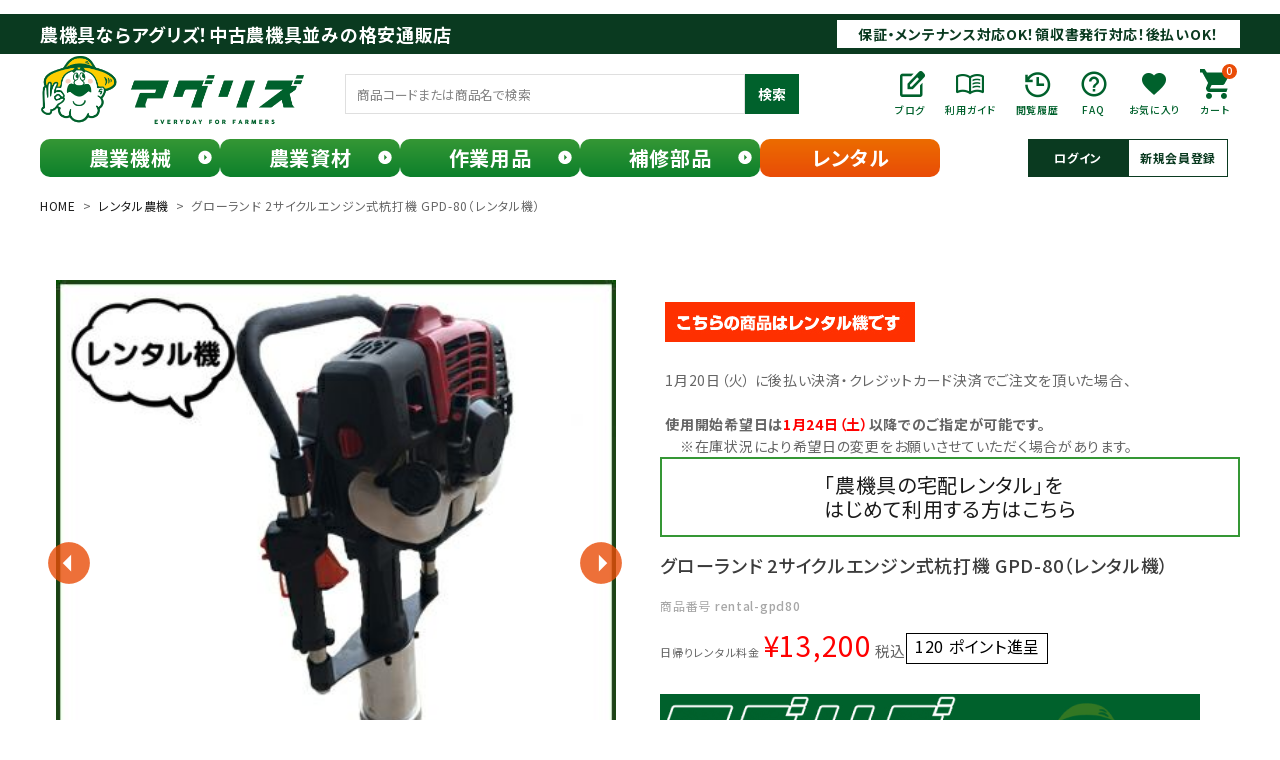

--- FILE ---
content_type: text/html;charset=UTF-8
request_url: https://www.agriz.net/c/gr7392/gr7629/gr7632/rental-gpd80
body_size: 44224
content:
<!DOCTYPE html>
<html lang="ja"><head>
  <meta charset="UTF-8">
  
  <title>グローランド 2サイクルエンジン式杭打機 GPD-80（レンタル機） | アグリズ</title>
  <meta name="viewport" content="width=device-width">


    <meta name="description" content="グローランド 2サイクルエンジン式杭打機 GPD-80（レンタル機） レンタル農機 アグリズ">
    <meta name="keywords" content="グローランド 2サイクルエンジン式杭打機 GPD-80（レンタル機）,レンタル農機,アグリズ">
  
  <link rel="stylesheet" href="https://nouki.itembox.design/system/fs_style.css?t=20251118042544">
  <link rel="stylesheet" href="https://nouki.itembox.design/generate/theme9/fs_theme.css?t=20251118042544">
  <link rel="stylesheet" href="https://nouki.itembox.design/generate/theme9/fs_original.css?t=20251118042544">
  
  <link rel="canonical" href="https://www.agriz.net/c/gr7392/rental-gpd80">
  
  
  
  
  <script>
    window._FS=window._FS||{};_FS.val={"tiktok":{"enabled":false,"pixelCode":null},"recaptcha":{"enabled":false,"siteKey":null},"clientInfo":{"memberId":"guest","fullName":"ゲスト","lastName":"","firstName":"ゲスト","nickName":"ゲスト","stageId":"","stageName":"","subscribedToNewsletter":"false","loggedIn":"false","totalPoints":"","activePoints":"","pendingPoints":"","purchasePointExpiration":"","specialPointExpiration":"","specialPoints":"","pointRate":"","companyName":"","membershipCardNo":"","wishlist":"","prefecture":""},"recommend3":{"measurable":true,"recommendable":true,"sandbox":false},"enhancedEC":{"ga4Dimensions":{"userScope":{"login":"{@ member.logged_in @}","stage":"{@ member.stage_order @}"}},"amazonCheckoutName":"Amazon Pay","measurementId":"G-1N6KPE1T9Y","dimensions":{"dimension1":{"key":"log","value":"{@ member.logged_in @}"},"dimension2":{"key":"mem","value":"{@ member.stage_order @}"}}},"shopKey":"nouki","device":"PC","productType":"1","cart":{"stayOnPage":false}};
  </script>
  
  <script src="/shop/js/webstore-nr.js?t=20251118042544"></script>
  <script src="/shop/js/webstore-vg.js?t=20251118042544"></script>
  
  
    <script defer src="https://analytics.contents.by-fw.jp/script/v0/flywheel.js"></script>
    <script src="https://static.contents.by-fw.jp/flywheelRecommend/v0/flywheelHistory.js"></script>
    <script src="https://static.contents.by-fw.jp/flywheelRecommend/v0/flywheelRecommend.js"></script>
  
  
  
    <meta property="og:title" content="グローランド 2サイクルエンジン式杭打機 GPD-80（レンタル機） | アグリズ">
    <meta property="og:type" content="og:product">
    <meta property="og:url" content="https://www.agriz.net/c/gr7392/gr7629/gr7632/rental-gpd80">
    <meta property="og:image" content="https://nouki.itembox.design/product/432/000000043297/000000043297-01-m.jpg?t&#x3D;20260115175242">
    <meta property="og:site_name" content="アグリズ">
    <meta property="og:description" content="グローランド 2サイクルエンジン式杭打機 GPD-80（レンタル機） レンタル農機 アグリズ">
    <meta property="product:price:amount" content="13200">
    <meta property="product:price:currency" content="JPY">
    <meta property="product:product_link" content="https://www.agriz.net/c/gr7392/gr7629/gr7632/rental-gpd80">
  
  
  
  
  
    <script type="text/javascript" >
      document.addEventListener('DOMContentLoaded', function() {
        _FS.CMATag('{"fs_member_id":"{@ member.id @}","fs_page_kind":"product","fs_product_url":"rental-gpd80"}')
      })
    </script>
  
  
  <script src="//ajax.googleapis.com/ajax/libs/jquery/3.3.1/jquery.min.js"></script>
<script src="//cdn.jsdelivr.net/bxslider/4.2.12/jquery.bxslider.min.js"></script>
<script src="//cdnjs.cloudflare.com/ajax/libs/slick-carousel/1.8.1/slick.min.js"></script>
<link href="https://fonts.googleapis.com/icon?family=Material+Icons" rel="stylesheet">
<link rel="stylesheet" href="https://nouki.itembox.design/item/css/style07.css?t=20251215184525">

<!-- 画像deサジェスト実装 -->
<!-- サジェストデザイン用コード始まり -->
<!-- サーバー状況確認共通スクリプト始まり -->
<script type="text/javascript">
if(!window.ExpSc){var ExpSc={f:0,h:"",m:{},c:function(){ExpSc.h=(location.protocol=="https:"?"https:":"http:");var i=document.createElement("img");i.style.display="none";i.onload=function(){ExpSc.f=2;};i.onerror=function(){ExpSc.f=1;};i.src=ExpSc.h+"//agriz.ec-optimizer.com/img/spacer.gif?t="+(new Date-0);document.body.appendChild(i);},r:function(u,i,p){ if(!ExpSc.f){setTimeout(function(){ExpSc.r(u,i,p);},9);}else if(ExpSc.f==2){ if(i){ if(ExpSc.m[i])return;ExpSc.m[i]=1;}var s=document.createElement("script");s.type="text/javascript";s.charset="UTF-8";if(i)s.id=i;for(var k in p)s.setAttribute(k,p[k]);s.src=ExpSc.h+u+"?t="+(new Date/(1<<20)|0);document.body.appendChild(s);}},s:function(){ if(document.readyState.match(/(^u|g$)/)){ if(document.addEventListener){document.addEventListener("DOMContentLoaded",ExpSc.c,!1);}else{setTimeout(ExpSc.s,0);}}else{ExpSc.c();}}};ExpSc.s();}
</script>
<!-- サーバー状況確認共通スクリプト終わり -->
<!-- js呼び出しスクリプト始まり -->
<script type="text/javascript">
var expscsug=function(){ if(!window.ExpSc){setTimeout(expscsug,9);}else{ExpSc.r("//agriz.ec-optimizer.com/pastesuggestdesign.js","expsscript",{});}};expscsug();
</script>
<!-- js呼び出しスクリプト終わり -->
<!-- サジェストデザイン用コード終わり -->


<script async src="https://www.googletagmanager.com/gtag/js?id=G-1N6KPE1T9Y"></script>

<script><!--
_FS.setTrackingTag('%3C%21--+JUICER+--%3E%0D%0A%3Cscript+src%3D%22%2F%2Fkitchen.juicer.cc%2F%3Fcolor%3D9oU00a6Uvn8%3D%22+async%3E%3C%2Fscript%3E%0A%3C%21--+Meta+Pixel+Code+--%3E%0D%0A%3Cscript%3E%0D%0A%21function%28f%2Cb%2Ce%2Cv%2Cn%2Ct%2Cs%29%0D%0A%7Bif%28f.fbq%29return%3Bn%3Df.fbq%3Dfunction%28%29%7Bn.callMethod%3F%0D%0An.callMethod.apply%28n%2Carguments%29%3An.queue.push%28arguments%29%7D%3B%0D%0Aif%28%21f._fbq%29f._fbq%3Dn%3Bn.push%3Dn%3Bn.loaded%3D%210%3Bn.version%3D%272.0%27%3B%0D%0An.queue%3D%5B%5D%3Bt%3Db.createElement%28e%29%3Bt.async%3D%210%3B%0D%0At.src%3Dv%3Bs%3Db.getElementsByTagName%28e%29%5B0%5D%3B%0D%0As.parentNode.insertBefore%28t%2Cs%29%7D%28window%2C+document%2C%27script%27%2C%0D%0A%27https%3A%2F%2Fconnect.facebook.net%2Fen_US%2Ffbevents.js%27%29%3B%0D%0Afbq%28%27init%27%2C+%273229188107383087%27%29%3B%0D%0Afbq%28%27track%27%2C+%27PageView%27%29%3B%0D%0A%3C%2Fscript%3E%0D%0A%3Cnoscript%3E%3Cimg+height%3D%221%22+width%3D%221%22+style%3D%22display%3Anone%22%0D%0Asrc%3D%22https%3A%2F%2Fwww.facebook.com%2Ftr%3Fid%3D3229188107383087%26ev%3DPageView%26noscript%3D1%22%0D%0A%2F%3E%3C%2Fnoscript%3E%0D%0A%3C%21--+End+Meta+Pixel+Code+--%3E%0A%3Cmeta+name%3D%22facebook-domain-verification%22+content%3D%22smq9xeu531klk1aplampx30ersl789%22+%2F%3E%0A%3Cmeta+name%3D%22facebook-domain-verification%22+content%3D%22smq9xeu531klk1aplampx30ersl789%22+%2F%3E%0A%3C%21--20190827+%E3%82%A2%E3%82%AF%E3%82%B7%E3%83%A7%E3%83%B3%E3%83%AA%E3%83%B3%E3%82%AF%E3%82%AF%E3%83%AA%E3%83%83%E3%82%AF%E8%A8%88%E6%B8%AC%E3%82%BF%E3%82%B0%E3%81%93%E3%81%93%E3%81%8B%E3%82%89--%3E%0A%3Cscript%3Evar+aclink_click_domain+%3D+%27al.agriz.net%27%3B%3C%2Fscript%3E%0A%3Cscript+src%3D%22%2F%2Fal.agriz.net%2Fjs%2Fr_v.js%22%3E%3C%2Fscript%3E%0A%3Cscript%3E%0Awindow.dataLayer+%3D+window.dataLayer+%7C%7C+%5B%5D%3B%0AdataLayer.push%28%7B%27member_id%27%3A+%27%7B%40+member.id+%40%7D%27%7D%29%3B%0A%3C%2Fscript%3E%0A%3C%21--+Google+tag+%28gtag.js%29+--%3E%0A%3Cscript+async+src%3D%22https%3A%2F%2Fwww.googletagmanager.com%2Fgtag%2Fjs%3Fid%3DAW-1062097852%22%3E%3C%2Fscript%3E%0A%3Cscript%3E%0A++window.dataLayer+%3D+window.dataLayer+%7C%7C+%5B%5D%3B%0A++function+gtag%28%29%7BdataLayer.push%28arguments%29%3B%7D%0A++gtag%28%27js%27%2C+new+Date%28%29%29%3B%0A%0A++gtag%28%27config%27%2C+%27AW-1062097852%27%29%3B%0A%3C%2Fscript%3E%0A%0A%3Cscript%3E%0Agtag%28%27event%27%2C%27view_item%27%2C+%7B%0A%27value%27%3A+13200%2C%0A%27items%27%3A+%5B%0A%7B%0A%27id%27%3A+43297%2C%0A%27google_business_vertical%27%3A+%27retail%27%0A%7D%0A%5D%0A%7D%29%3B%0A%3C%2Fscript%3E%0A%3Cscript+async+src%3D%22https%3A%2F%2Fs.yimg.jp%2Fimages%2Flisting%2Ftool%2Fcv%2Fytag.js%22%3E%3C%2Fscript%3E%0A%3Cscript%3E%0Awindow.yjDataLayer+%3D+window.yjDataLayer+%7C%7C+%5B%5D%3B%0Afunction+ytag%28%29+%7B+yjDataLayer.push%28arguments%29%3B+%7D%0Aytag%28%7B%22type%22%3A%22ycl_cookie%22%2C+%22config%22%3A%7B%22ycl_use_non_cookie_storage%22%3Atrue%7D%7D%29%3B%0A%3C%2Fscript%3E%0A%3C%21--+Google+Tag+Manager+--%3E%0A%3Cscript%3E%28function%28w%2Cd%2Cs%2Cl%2Ci%29%7Bw%5Bl%5D%3Dw%5Bl%5D%7C%7C%5B%5D%3Bw%5Bl%5D.push%28%7B%27gtm.start%27%3A%0Anew+Date%28%29.getTime%28%29%2Cevent%3A%27gtm.js%27%7D%29%3Bvar+f%3Dd.getElementsByTagName%28s%29%5B0%5D%2C%0Aj%3Dd.createElement%28s%29%2Cdl%3Dl%21%3D%27dataLayer%27%3F%27%26l%3D%27%2Bl%3A%27%27%3Bj.async%3Dtrue%3Bj.src%3D%0A%27https%3A%2F%2Fwww.googletagmanager.com%2Fgtm.js%3Fid%3D%27%2Bi%2Bdl%3Bf.parentNode.insertBefore%28j%2Cf%29%3B%0A%7D%29%28window%2Cdocument%2C%27script%27%2C%27dataLayer%27%2C%27GTM-P6SB5XXP%27%29%3B%3C%2Fscript%3E%0A%3C%21--+End+Google+Tag+Manager+--%3E%0A%3C%21--+LINE+Tag+Base+Code+--%3E%0A%3C%21--+Do+Not+Modify+--%3E%0A%3Cscript%3E%0A%28function%28g%2Cd%2Co%29%7B%0A++g._ltq%3Dg._ltq%7C%7C%5B%5D%3Bg._lt%3Dg._lt%7C%7Cfunction%28%29%7Bg._ltq.push%28arguments%29%7D%3B%0A++var+h%3Dlocation.protocol%3D%3D%3D%27https%3A%27%3F%27https%3A%2F%2Fd.line-scdn.net%27%3A%27http%3A%2F%2Fd.line-cdn.net%27%3B%0A++var+s%3Dd.createElement%28%27script%27%29%3Bs.async%3D1%3B%0A++s.src%3Do%7C%7Ch%2B%27%2Fn%2Fline_tag%2Fpublic%2Frelease%2Fv1%2Flt.js%27%3B%0A++var+t%3Dd.getElementsByTagName%28%27script%27%29%5B0%5D%3Bt.parentNode.insertBefore%28s%2Ct%29%3B%0A++++%7D%29%28window%2C+document%29%3B%0A_lt%28%27init%27%2C+%7B%0A++customerType%3A+%27account%27%2C%0A++tagId%3A+%27044fb8f8-f881-4c51-a725-3821078a1a9f%27%0A%7D%29%3B%0A_lt%28%27send%27%2C+%27pv%27%2C+%5B%27044fb8f8-f881-4c51-a725-3821078a1a9f%27%5D%29%3B%0A%3C%2Fscript%3E%0A%3Cnoscript%3E%0A++%3Cimg+height%3D%221%22+width%3D%221%22+style%3D%22display%3Anone%22%0A+++++++src%3D%22https%3A%2F%2Ftr.line.me%2Ftag.gif%3Fc_t%3Dlap%26t_id%3D044fb8f8-f881-4c51-a725-3821078a1a9f%26e%3Dpv%26noscript%3D1%22+%2F%3E%0A%3C%2Fnoscript%3E%0A%3C%21--+End+LINE+Tag+Base+Code+--%3E');
--></script>
</head>
<body class="fs-body-product fs-body-product-rental-gpd80" id="fs_ProductDetails">
<script><!--
_FS.setTrackingTag('%3Cscript+type%3D%22text%2Fjavascript%22%3E%0D%0A%3C%21--%0D%0Avar+vgHost%3D%27chat3-15a.chatdealer.jp%27%2CvgProtocol%3D%27https%27%2CvgPort%3D%27443%27%2CvgAtxt%3D%2773cNaChat3-15a%27%2CvgSid%3D1%3B%0D%0A%28function%28%29%7Btry%7B%0D%0Avar+ins%3Ddocument.createElement%28%27script%27%29%2Cdt%3Dnew+Date%2Ctg%3Ddocument.getElementsByTagName%28%27script%27%29%5B0%5D%3B%0D%0Ains.type%3D%27text%2Fjavascript%27%3Bins.async%3D%210%3Bins.setAttribute%28%27charset%27%2C%27utf-8%27%29%3B%0D%0Ains.src%3DvgProtocol%2B%27%3A%2F%2F%27%2BvgHost%2B%27%3A%27%2BvgPort%2B%27%2Fchat%2Fclient.js%3F%27%2Bdt.getTime%28%29%3Btg.parentNode.insertBefore%28ins%2Ctg%29%3B%0D%0A%7Dcatch%28e%29%7Bconsole.log%28e%29%3B%7D%7D%29%28%29%3B%0D%0A%2F%2F--%3E%0D%0A%3C%2Fscript%3E%0A%3Cscript+type%3D%22text%2Fjavascript%22%3E%0D%0A%2F%2F%3C%21--%0D%0Avar+vgHost%3D%27chat3-15a.chatdealer.jp%27%2CvgProtocol%3D%27https%27%2CvgPort%3D%27443%27%2CvgAtxt%3D%2773cNaChat3-15a%27%2CvgSid%3D1%3B%0D%0A%28function%28%29%7Btry%7B%0D%0Avar+ins%3Ddocument.createElement%28%27script%27%29%2Cdt%3Dnew+Date%2Ctg%3Ddocument.getElementsByTagName%28%27script%27%29%5B0%5D%3B%0D%0Ains.type%3D%27text%2Fjavascript%27%3Bins.async%3D%210%3Bins.setAttribute%28%27charset%27%2C%27utf-8%27%29%3B%0D%0Ains.src%3DvgProtocol%2B%27%3A%2F%2F%27%2BvgHost%2B%27%3A%27%2BvgPort%2B%27%2Fchat%2Fclient.js%3F%27%2Bdt.getTime%28%29%3Btg.parentNode.insertBefore%28ins%2Ctg%29%3B%0D%0A%7Dcatch%28e%29%7Bconsole.log%28e%29%3B%7D%7D%29%28%29%3B%0D%0A%2F%2F--%3E%0D%0A%3C%2Fscript%3E%0A%3Cscript%3E%0D%0Afbq%28%27track%27%2C+%27ViewContent%27%2C+%7B%0D%0A++++content_ids%3A+%2743297%27%2C%0D%0A++++content_category%3A+%27product%27%2C%0D%0A++++content_name%3A+%27%E3%82%B0%E3%83%AD%E3%83%BC%E3%83%A9%E3%83%B3%E3%83%89+2%E3%82%B5%E3%82%A4%E3%82%AF%E3%83%AB%E3%82%A8%E3%83%B3%E3%82%B8%E3%83%B3%E5%BC%8F%E6%9D%AD%E6%89%93%E6%A9%9F+GPD-80%EF%BC%88%E3%83%AC%E3%83%B3%E3%82%BF%E3%83%AB%E6%A9%9F%EF%BC%89%27%2C%0D%0A++++content_type%3A+%27product%27%2C%0D%0A++++currency%3A+%27JPY%27%2C%0D%0A++++value%3A+%2713200%27%0D%0A%7D%29%3B%0D%0A%3C%2Fscript%3E%0A%3C%21--20190315+%E3%82%A2%E3%82%AF%E3%82%B7%E3%83%A7%E3%83%B3%E3%83%AA%E3%83%B3%E3%82%AF%E5%9F%BA%E6%9C%AC%E3%82%BF%E3%82%B0%E3%81%93%E3%81%93%E3%81%8B%E3%82%89--%3E%0A%3Cscript%3E%0Avar+cMId+%3D+%27%27%3B%0Avar+aclink_client+%3D+%27161%27%3B%0Avar+aclink_host+%3D+%27al.agriz.net%27%3B%0A%28function%28%29+%7B%0Avar+aclink_sc+%3D+document.createElement%28%27script%27%29%3B+aclink_sc.type+%3D+%27text%2Fjavascript%27%3B+aclink_sc.async+%3D+true%3B%0Aaclink_sc.src+%3D+%28%27https%3A%27+%3D%3D+document.location.protocol+%3F+%27https%3A%2F%2F%27+%3A+%27http%3A%2F%2F%27%29++%2B+aclink_host+%2B+%27%2Fapi%2Fjs%2Fitem_v.js%27%3B%0Avar+aclink_s+%3D+document.getElementsByTagName%28%27script%27%29%5B0%5D%3B+aclink_s.parentNode.insertBefore%28aclink_sc%2C+aclink_s%29%3B%0A%7D%29%28%29%3B%0A%3C%2Fscript%3E%0A%3Cspan+id%3D%22aclink%22%3E%3C%2Fspan%3E%0A%3C%21--20190315+%E3%82%A2%E3%82%AF%E3%82%B7%E3%83%A7%E3%83%B3%E3%83%AA%E3%83%B3%E3%82%AF%E5%9F%BA%E6%9C%AC%E3%82%BF%E3%82%B0%E3%81%93%E3%81%93%E3%81%BE%E3%81%A7--%3E');
--></script>
<div class="fs-l-page">
<header class="fs-l-header">
<style>
.fs-l-pageMain.--solo {
  margin-left: auto;
  margin-right: auto;
}

#header__itemsWrapper {
  display: none;
}
@media (max-width: 767px) {
  #header__itemsWrapper {
    display: block;
    background: #F2F2F2;
    margin-left: calc(50% - 50vw);
    margin-right: calc(50% - 50vw);
    width: 100vw;
    max-width: 100vw;
    margin-bottom: 30px;
  }
}
#header__itemsWrapper > span {
  display: flex;
  width: 100%;
  gap: 8px;
  align-items: center;
  justify-content: center;
  font-family: Noto Sans JP;
  font-size: 14px;
  font-weight: 700;
  line-height: 20.27px;
  text-align: center;
  height: 35px;
  margin-top: -10px;
  color: #00612C;
}
#header__itemsWrapper > span svg {
  transform: rotate(90deg);
}
#header__itemsWrapper .header__items {
  padding: 5px 15px 15px;
  display: none;
}
#header__itemsWrapper .header__items.is-active {
  display: flex;
}

.hdrBottom.spOnly .hdrInner > #header__itemsWrapper {
  display: none !important;
}

@media (max-width: 767px) {
  body:not(.fs-body-top) .hdrBottom.spOnly .hdrInner > #header__itemsWrapper {
    display: block !important;
  }
}

body:not(.fs-body-top) .hdrBottom.spOnly .hdrInner > .header__items {
  display: none !important;
}
</style>
<header id="hdr" class="hdr--typeE">
  <!-- ヘッダートップ -->
  <div class="hdrTop">
    <div class="hdrTop__inner">
      <div class="hdrTop__info pcOnly">
        農機具ならアグリズ！中古農機具並みの格安通販店
      </div>

      <div class="hdrTop__info">
        保証・メンテナンス対応OK！領収書発行対応！後払いOK！
      </div>

    </div>
  </div>
  <!-- ヘッダートップここまで -->


<!-- ヘッダーニュース -->
<!-- ヘッダーニュース表示は以下3行のコメントアウトを外してください
<div class="pcOnly">
  <div class="header--news__items fs-pt-column">
<a href="https://www2.sagawa-exp.co.jp/information/detail/368/" class="fs-pt-column__item" target="_blank" rel="noopener noreferrer">
<span class="fs-pt-column__heading">重要</span>
<div class="fs-pt-column__description">現在、物流増加に伴い商品のお届けに遅延が発生しております。
対象エリア：関東甲信・東海・関西
（佐川急便告知ページへ）</div>
</a>

</div>

</div>
 -->
<!-- ヘッダーニュースここまで -->

  <div class="hdrFixed">
    <div class="hdrMiddle hdrMiddle--logoLeft">
      <div class="hdrInner">

        <!-- ヘッダーミドル（左） -->
        <h1 class="hdrMiddle__left" id="hdrLogo" itemscope="" itemtype="http://schema.org/Organization">
          <a href="/" itemprop="url">
            <picture>
              <!-- SP用 -->
              <source srcset="https://nouki.itembox.design/item/img/top/logo.png" width="150" height="" media="(max-width: 750px)">
              <!-- PC用 --><img itemprop="logo" src="https://nouki.itembox.design/item/img/top/logo.png" alt="アグリズ" width="265" height="">
            </picture>
          </a>
        </h1>
        <!-- ヘッダーミドル（左）　ここまで -->

        <!-- ヘッダーミドル（真ん中） -->
        <div class="hdrMiddle--middle pcOnly">
          <form action="/p/search" class="hdrSearch_wrap" role="search" method="get">
            <div class="searchForm searchFormA">
              <div class="searchForm__inner">
                <input type="hidden" name="sort" value="priority" />
                <input type="text" value="" name="keyword" id="s" placeholder="商品コードまたは商品名で検索" expsid="expKeywordsId" autocomplete="off" sugcates="10@group:key_5@group:c2">
                <button type="submit" class="searchForm__submit"></button>
              </div>
            </div>

            <button class="button">検索</button>
          </form>
        </div>
        <!-- ヘッダーミドル（真ん中）ここまで -->

        <!-- ヘッダーミドル（右） -->
        <div class="hdrMiddle__right">
          <nav class="iconNav">
            <ul>
              <li><a href="https://www.agriz.net/servicect/index.html/"><img src="https://nouki.itembox.design/item/img/top/hd_ico_blog.png" width="30"
                    alt="ブログ"><span>ブログ</span></a></li>
              <li><a href="/guide.html"><img src="https://nouki.itembox.design/item/img/top/hd_ico_guide.png" width="30" alt="利用ガイド"><span>利用ガイド</span></a>
              </li>
              <li><a href="/f/checkeditem"><img src="https://nouki.itembox.design/item/img/top/hd_ico_history.png" width="30"
                    alt="閲覧履歴"><span>閲覧履歴</span></a></li>
              <li><a href="/faqmt.html"><img src="https://nouki.itembox.design/item/img/top/hd_ico_qa.png" width="30" alt="FAQ"><span>FAQ</span></a></li>
              <li><a href="/my/wishlist"><img src="https://nouki.itembox.design/item/img/top/hd_ico_favorite.png" width="30"
                    alt="お気に入り"><span>お気に入り</span></a>
              </li>
              <li><a href="/p/cart" class="iconNav__cart"><span class="cartAmount wpHide fs-client-cart-count">0</span><img
                    src="https://nouki.itembox.design/item/img/top/cart_icon.svg" width="30" alt="カート"><span>カート</span></a></li>
            </ul>
          </nav>
          <nav class="iconNav spOnly">
            <ul>
              <li>
                <div id="menu-icon" class="menuToggle">
                  <span></span>
                  <span></span>
                  <span></span>
                  <small>
                    メニュー
                  </small>
                </div>
              </li>
            </ul>
          </nav>
        </div>
        <!-- ヘッダーミドル（右）ここまで -->
      </div>
    </div>

    <div class="hdrBottom pcOnly">
      <div class="hdrInner">
        <div class="header__items">
          <a href="/c/gr415" class="header__item">農業機械</a>
          <a href="/c/gr416" class="header__item">農業資材</a>
          <a href="/c/gr414" class="header__item">作業用品</a>
          <a href="/c/gr7746" class="header__item">補修部品</a>
          <a href="/c/gr7392" class="header__item">レンタル</a>
        </div>

        <div class="header__menus pcOnly">
          <div class="fs-clientInfo wpHide header__menu pcOnly">
            <a href="/p/logout" class="member my-{@ member.logged_in @} header__login">
              ログアウト
            </a>
            <a href="/p/login" class="guest my-{@ member.logged_in @} header__login">
              ログイン
            </a>
          </div>
  
          <div class="fs-clientInfo wpHide header__menu pcOnly">
            <a href="/p/register" class="guest my-{@ member.logged_in @} header__login">
              新規会員登録
            </a>
            <a href="/my/top" class="member my-{@ member.logged_in @} header__login">
              マイページ
            </a>
          </div>
        </div>

      </div>
    </div>
  </div>

  <div class="hdrBottom spOnly">
    <div class="hdrInner headersp__search">
      <form action="/p/search" class="hdrSearch_wrap " role="search" method="get">
        <div class="searchForm searchFormA">
          <div class="searchForm__inner">
            <input type="hidden" name="sort" value="priority" />
            <input type="text" value="" name="keyword" id="s" placeholder="商品コードまたは商品名で検索" expsid="expKeywordsId" autocomplete="off" sugcates="10@group:key_5@group:c2" sugparams="&amp;target=sp">
            <button type="submit" class="searchForm__submit"></button>
          </div>
        </div>

        <button class="button">検索</button>
      </form>

    </div>
    <div class="hdrInner">
      <div class="header__items">
        <a href="/c/gr415" class="header__item">農業機械</a>
        <a href="/c/gr416" class="header__item">農業資材</a>
        <a href="/c/gr414" class="header__item">作業用品</a>
        <a href="/c/gr7746" class="header__item">補修部品</a>
        <a href="/c/gr7392" class="header__item">レンタル</a>
      </div>

      <div class="header__itemsWrapper" id="header__itemsWrapper">
        <span>
          商品カテゴリーから探す
          <svg xmlns="http://www.w3.org/2000/svg" width="24" height="24" viewBox="0 0 24 24" fill="none">
          <path fill-rule="evenodd" clip-rule="evenodd" d="M12 22C6.48 22 2 17.52 2 12C2 6.48 6.48 2 12 2C17.52 2 22 6.48 22 12C22 17.52 17.52 22 12 22ZM11 16L15 12L11 8L11 16Z" fill="#00612C"></path>
          </svg>
        </span>
        <div class="header__items">
          <a href="/c/gr415" class="header__item">農業機械</a>
          <a href="/c/gr416" class="header__item">農業資材</a>
          <a href="/c/gr414" class="header__item">作業用品</a>
          <a href="/c/gr7746" class="header__item">補修部品</a>
          <a href="/c/gr7392" class="header__item">レンタル</a>
        </div>
      </div>

      <script>
        const headerItemsBtn = document.querySelector('.header__itemsWrapper > span');
        const headerItems = document.querySelector('.header__itemsWrapper .header__items');

        if(headerItemsBtn && headerItems){
          headerItemsBtn.addEventListener('click', function() {
            headerItems.classList.toggle('is-active');
          });
        }
      </script>


      <div class="header__menu pcOnly fs-clientInfo">
        <a href="/p/register" class="header__login guest my-{@ member.logged_in @}">
          新規会員登録
        </a>
        <a href="/my/top" class="header__login guest my-{@ member.logged_in @}">
          ログイン
        </a>
        <a href="/my/top" class="member my-{@ member.logged_in @}">
          マイページ
        </a>
        <a href="/p/logout" class="member my-{@ member.logged_in @}">
          ログアウト
        </a>
      </div>
    </div>
  </div>
</header>
<aside id="drawer">
  <div class="drawer__account wpHide">
    <ul class="drawer__accountNav">
      <li class="fs-clientInfo">
        <a class="guest my-{@ member.logged_in @}" href="/p/login">
          <i class="material-icons">meeting_room</i>ログイン</a>
        <a class="member my-{@ member.logged_in @}" href="/p/logout">
          <i class="material-icons">meeting_room</i>ログアウト</a>
      </li>
      <li class="fs-clientInfo">
        <a class="guest my-{@ member.logged_in @}" href="/p/register">
          <i class="material-icons">person</i>会員登録
        </a>
        <a class="member my-{@ member.logged_in @}" href="/my/top">
          <i class="material-icons">person</i>マイページ
        </a>
      </li>
    </ul>
  </div>

  <div class="drawer__search">
    <form action="/p/search" class="searchForm searchFormB" role="search" method="get">
      <div class="searchForm__inner">
        <input type="hidden" name="sort" value="priority" />
        <input type="text" value="" name="keyword" id="s" placeholder="商品コードまたは商品名で検索">
        <button type="submit" class="searchForm__submit"><i class="gNav__listIcon material-icons">search</i></button>
      </div>
    </form>
  </div>

  <!--【ドロワー】-->
  <a href="https://www.agriz.net/category.html" class="drawer_bnr">
    <img src="https://nouki.itembox.design/item/top/img/bnr_search01_sp.png" alt="カテゴリーから探す">
  </a>
  <a href="https://www.agriz.net/maker.html" class="drawer_bnr">
    <img src="https://nouki.itembox.design/item/top/img/bnr_search02_sp.png" alt="メーカーから探す">
  </a>




  <ul class="drawer__nav">
    <li><a href="/my/wishlist">お気に入り一覧</a></li>
    <li><a href="/f/checkeditem">閲覧履歴一覧</a></li>
    <li><a href="/c/gr415">農業機械</a></li>
    <li><a href="/c/gr416">農業資材</a></li>
    <li><a href="/c/gr414">作業用品</a></li>
    <li><a href="/c/gr7746">補修部品</a></li>
    <li><a href="/c/gr7392">レンタル</a></li>

    <li class="hasChildren--click">
      <a href="">ブログ</a>
      <ul style="display: none;" class="color_bg dc--typeB">
        <li><a href="/servicect/index.html/category/コラム/">お役立ち記事</a></li>
        <li><a href="/servicect/index.html/category/newitem/">新商品情報</a></li>
        <li><a href="/servicect/index.html/category/recommended/">バイヤーおすすめ商品</a></li>
        <li><a href="/servicect/index.html/category/restock/">人気アイテム入荷情報</a></li>
        <li><a href="/servicect/index.html/category/saleinformation/">お買い得セール情報</a></li>
        <li><a href="/servicect/index.html/category/レンタル/">農機レンタル情報</a></li>
      </ul>
    </li>
  </ul>

  <div class="drawer__account wpHide">
    <ul class="drawer__accountNav">
      <li>
        <a href="/guide.html">
          利用ガイド
        </a>
      </li>
      <li>
        <a href="/faqmt.html">
          FAQ
        </a>
      </li>
    </ul>
  </div>

  <a href="tel:0739722022" class="drawer_bnr">
    <img src="https://nouki.itembox.design/item/img/top/bnr_menu_tell.png" alt="お問い合わせ">
  </a>

  <div class="side__bnr drawer_bnr mb0">
    <a href="mailto:info@agriz.net" class="side__txtBnr side__txtBnr--typeA">
      <strong>メールでのお問い合わせ</strong>
      <small>info@agriz.net</small>
    </a>
  </div>

  <div class="side__bnr drawer_bnr">
    <a href="https://www.agriz.net/fax.pdf" target="_blank" class="side__txtBnr side__txtBnr--typeA">
      <strong>FAXでのご注文</strong>
      <small style="color: #1B1B1B;"><span>0739-72-4532</span> 24時間受付</small>
    </a>
  </div>

  <a href="" class="menuClose drawer__close">メニューを閉じる<i class="material-icons">close</i></a>
</aside>
<div id="overlay" class="menuClose">
  <!-- <i class="material-icons">close</i> -->
</div>
</header>
<!-- **パンくずリストパーツ （システムパーツ） ↓↓ -->
<nav class="fs-c-breadcrumb">
<ol class="fs-c-breadcrumb__list">
<li class="fs-c-breadcrumb__listItem">
<a href="/">HOME</a>
</li>
<li class="fs-c-breadcrumb__listItem">
<a href="/c/gr7392">レンタル農機</a>
</li>
<li class="fs-c-breadcrumb__listItem">
グローランド 2サイクルエンジン式杭打機 GPD-80（レンタル機）
</li>
</ol>
</nav>
<!-- **パンくずリストパーツ （システムパーツ） ↑↑ -->
<div class="product-comment-5">
  
</div>
<main class="fs-l-main fs-l-product2"><style>
.group-product-footer {
  margin-top: 30px;
}
@media (max-width: 767px) {
  .group-product-footer {
    margin-top: 15px;
  }
}
.group-product-footer .container {
  padding: 0;
}
.group-product-footer .row.cateList {
  margin-left: -7.5px;
  margin-right: -7.5px;
}
@media (max-width: 767px) {
  .group-product-footer .category {
    margin-bottom: 0;
  }
}

.item-group {
  max-width: 910px;
  /* pcOnly spOnly */
}
.item-group.--request {
  margin-bottom: 60px;
}
@media (max-width: 767px) {
  .item-group.--request {
    margin-bottom: 50px;
  }
}
.item-group img {
  vertical-align: bottom;
}
.item-group a:hover {
  color: inherit;
}
.item-group.mt60 {
  margin-top: 60px;
}
@media (max-width: 767px) {
  .item-group.mt60 {
    margin-top: 50px;
  }
}
.item-group h1.fs-c-heading--page {
  font-family: Noto Sans JP;
  font-size: 36px;
  font-weight: 700;
  line-height: 52.13px;
  text-align: left;
  margin-bottom: 20px;
  color: #EC6C00 !important;
  padding: 0;
  border: none;
}
@media (max-width: 767px) {
  .item-group h1.fs-c-heading--page {
    font-size: 22px;
    font-weight: 700;
    line-height: 30.94px;
  }
}
.item-group.second-group h1.fs-c-heading--page {
  color: #00612C !important;
}
.item-group.second-group .description {
  color: #1B1B1B;
}
.item-group.second-group .description a {
  text-decoration: underline;
  color: #00612C;
}
.item-group.first-layer h1.fs-c-heading--page {
  color: #00612C !important;
}
.item-group.first-layer .description {
  color: #00612C;
}
.item-group .description {
  font-family: Noto Sans JP;
  font-size: 16px;
  font-weight: 400;
  line-height: 24px;
  margin-bottom: 60px;
  color: #EC6C00;
}
@media (max-width: 767px) {
  .item-group .description {
    font-size: 13px;
    font-weight: 400;
    line-height: 20px;
    margin-bottom: 20px;
  }
}
.item-group h2:not([class]) {
  font-family: Noto Sans JP;
  font-size: 24px;
  font-weight: 700;
  line-height: 34.75px;
  text-align: left;
  margin-bottom: 30px;
  position: relative;
}
@media (max-width: 767px) {
  .item-group h2:not([class]) {
    font-size: 22px;
    font-weight: 700;
    line-height: 30.94px;
    text-align: left;
    margin-bottom: 16px;
  }
}
.item-group h2:not([class]) a {
  position: absolute;
  display: flex;
  align-items: center;
  justify-content: center;
  gap: 10px;
  font-family: Noto Sans JP;
  font-size: 16px;
  line-height: 1;
  font-weight: 700;
  color: #00612C;
  bottom: 10px;
  right: 0;
}
@media (max-width: 767px) {
  .item-group h2:not([class]) a {
    font-size: 12px;
    font-weight: 700;
    gap: 5px;
    bottom: 5px;
  }
}
.item-group .h3E {
  font-family: Noto Sans JP;
  font-size: 18px;
  font-weight: 700;
  line-height: 34.75px;
  letter-spacing: 2px;
  text-align: left;
  color: #00612C;
  padding-bottom: 10px;
  margin-bottom: 30px;
  border-bottom: 2px solid #359735;
  position: relative;
}
@media (max-width: 767px) {
  .item-group .h3E {
    font-size: 14px;
    font-weight: 700;
    line-height: 22.5px;
    padding-bottom: 5px;
    margin-bottom: 20px;
  }
}
.item-group .h3E:before {
  position: absolute;
  content: "";
  height: 2px;
  width: 80px;
  bottom: -2px;
  left: 0;
  background: #00612C;
}
@media (max-width: 767px) {
  .item-group .h3E:before {
    width: 40px;
  }
}
.item-group .h3E a {
  position: absolute;
  display: flex;
  align-items: center;
  justify-content: center;
  gap: 10px;
  font-family: Noto Sans JP;
  font-size: 16px;
  line-height: 1;
  font-weight: 700;
  color: #00612C;
  bottom: 10px;
  right: 0;
}
@media (max-width: 767px) {
  .item-group .h3E a {
    font-size: 12px;
    font-weight: 700;
    gap: 5px;
    bottom: 5px;
  }
}
.item-group .banner {
  display: grid;
  grid-template-columns: 1fr 1fr;
  gap: 30px;
}
.item-group .single-banner {
    grid-template-columns: 1fr;
    text-align: center;
}
@media (max-width: 767px) {
  .item-group .banner {
    grid-template-columns: 1fr;
    gap: 15px;
  }
}
.item-group .banner p {
  font-family: Noto Sans JP;
  font-size: 15px;
  font-weight: 500;
  line-height: 22px;
  text-align: left;
  color: #1b1b1b;
  margin: 0;
  margin-top: 10px;
}
@media (max-width: 767px) {
  .item-group .banner p {
    font-size: 12px;
    margin-top: 5px;
  }
}
@media (max-width: 767px) {
  .item-group .pcOnly {
    display: none !important;
  }
}
.item-group .spOnly {
  display: none !important;
}
@media (max-width: 767px) {
  .item-group .spOnly {
    display: block !important;
  }
}
.item-group .maker-list {
  display: grid;
  grid-template-columns: repeat(5, 1fr);
  gap: 15px;
}
@media (max-width: 767px) {
  .item-group .maker-list {
    grid-template-columns: 1fr 1fr 1fr;
    gap: 10px;
  }
}
@media (max-width: 767px) {
  .item-group .maker-list a:nth-child(n+7) {
    display: none;
  }
}
.item-group .item-search {
  background: #E8F1E8;
  padding: 20px 30px;
  margin-bottom: 60px;
}
@media (max-width: 767px) {
  .item-group .item-search {
    margin-bottom: 50px;
    margin-left: calc(50% - 50vw);
    margin-right: calc(50% - 50vw);
    width: 100vw;
    max-width: 100vw;
  }
}
.item-group .item-search h2 {
  margin-bottom: 20px;
}
@media (max-width: 767px) {
  .item-group .item-search h2 {
    margin-bottom: 12px;
  }
}
.item-group .item-search .item-search-inner {
  display: grid;
  grid-template-columns: 405fr 340fr;
  gap: 40px;
}
@media (max-width: 767px) {
  .item-group .item-search .item-search-inner {
    grid-template-columns: 1fr;
    gap: 20px;
  }
}
.item-group .item-search .item-search-inner .searchForm.searchFormA .searchForm__inner {
  border-radius: 0;
}
.item-group .item-search .item-search-inner .searchForm .searchForm__submit {
  width: 40px;
  background: #00612C;
  height: 100%;
}
.item-group .item-search .item-search-inner .searchForm i.material-icons {
  color: #fff;
  margin: 0;
}
.item-group .item-search .item-search-inner h4 {
  font-size: 14px;
  font-weight: 700;
  line-height: 24px;
  letter-spacing: 0;
  min-width: 70px;
}
.item-group .item-search .item-search-inner .keywords-wrapper {
  display: flex;
  align-items: flex-start;
  gap: 10px;
}
.item-group .item-search .item-search-inner .keywords {
  display: flex;
  gap: 10px;
  flex-wrap: wrap;
}
@media (max-width: 767px) {
  .item-group .item-search .item-search-inner .keywords {
    gap: 5px;
  }
}
.item-group .item-search .item-search-inner .keywords a {
  border: 1px solid #6F6F6F;
  border-radius: 5px;
  font-family: Noto Sans JP;
  font-size: 10px;
  font-weight: 400;
  line-height: 20px;
  text-align: center;
  padding: 0 5px;
}
@media (max-width: 767px) {
  .item-group .item-search .item-search-inner .keywords a {
    letter-spacing: 0;
    padding: 0 3px;
  }
}
@media (min-width: 768px) {
  .item-group .detail-search .detail-searh-form {
    padding-bottom: 30px;
  }
}
.item-group .detail-search .spOnly .detail-searh-form {
  padding: 0;
  border: none;
}
@media (min-width: 768px) {
  .item-group .detail-search .row {
    margin-left: 0;
    margin-right: 0;
  }
}
.item-group .detail-search #sds_submit {
  box-shadow: 0px 2px 4px 0px rgba(0, 0, 0, 0.2509803922);
  max-width: 345px;
  margin-left: auto;
  margin-right: auto;
  background: #00612C;
  border: none !important;
}
.item-group .detail-search h3:before, .item-group .detail-search h3:after {
  display: none;
}
.item-group .detail-search .sds__select {
  margin-bottom: 20px;
}
@media (max-width: 767px) {
  .item-group .detail-search .sds__select {
    margin-bottom: 15px;
  }
}
.item-group .detail-search .sds__price {
  margin-bottom: 30px;
}
@media (max-width: 767px) {
  .item-group .detail-search .sds__price {
    margin-bottom: 15px;
  }
}
.item-group .detail-search .sds__price input {
  width: 98px;
  margin-right: 6px;
}
@media (max-width: 767px) {
  .item-group .detail-search .sds__price input {
    width: 134px;
  }
}
.item-group .detail-search .sds__price input[name=maxprice] {
  margin-left: 6px;
}
.item-group .detail-search .sds__radio li {
  display: flex;
  align-items: center;
  gap: 5px;
}
.item-group .detail-search .sds__radio input {
  accent-color: #1B1B1B;
  appearance: none;
  position: absolute;
}
.item-group .detail-search .sds__radio label {
  position: relative;
  display: flex;
  align-items: center;
}
.item-group .detail-search .sds__radio label::before {
  content: "";
  display: block;
  border-radius: 50%;
  border: 1px solid #1B1B1B;
  width: 16px;
  height: 16px;
}
.item-group .detail-search .sds__radio label::after {
  content: "";
  display: block;
  border-radius: 50%;
  width: 10px;
  height: 10px;
  background-color: #1B1B1B;
  border: none !important;
}
.item-group .detail-search .sds__radio input:checked + label::after {
  content: "";
  position: absolute;
  left: 8px;
  top: 13px;
  display: block;
  border-radius: 50%;
  width: 10px;
  height: 10px;
  background-color: #1B1B1B;
  opacity: 1;
}
.item-group .faq .faqWrap dl dt:before {
  color: #336600;
}
.item-group .faq .faqWrap dl dt {
  color: #00612C;
}
.item-group .faq .faqWrap dl dd:before {
  color: #B70022;
}

#rental .item-tab {
  margin-bottom: 60px;
}
#rental .item-tab .tab--typeA .tabSwitch li.active {
  background: #00612C;
}
#rental .item-tab .tab--typeA .tabSwitch li.active:after {
  border-color: #00612C transparent transparent transparent;
}
#rental .item-tab .tab--typeA .tabSwitch {
  justify-content: flex-start;
}
#rental .anchor {
  display: flex;
  gap: 15px;
  justify-content: center;
  margin-bottom: 50px;
}
@media (max-width: 767px) {
  #rental .anchor {
    margin-bottom: 33px;
    flex-wrap: wrap;
  }
}
#rental .anchor a {
  display: flex;
  align-items: center;
  justify-content: center;
  padding: 8px 24px;
  border-bottom: 1px solid #000;
  color: #000;
  font-family: Noto Sans JP;
  font-size: 18px;
  font-weight: 500;
  line-height: 26.06px;
  text-align: center;
  min-width: 146px;
  position: relative;
}
@media (max-width: 767px) {
  #rental .anchor a {
    padding: 4px;
    font-size: 13px;
    font-weight: 500;
    line-height: 18.82px;
    width: calc(33.333% - 10px);
    min-width: inherit;
  }
}
#rental .anchor a:before {
  position: absolute;
  content: "";
  right: 10px;
  top: 0;
  bottom: 5px;
  margin: auto;
  width: 6px;
  height: 6px;
  border-top: 2px solid #ED6F00;
  border-right: 2px solid #ED6F00;
  transform: rotate(135deg);
}
@media (max-width: 767px) {
  #rental .anchor a:before {
    right: 5px;
  }
}
@media (max-width: 767px) {
  #rental .anchor a:nth-child(n+4) {
    width: calc(50% - 10px);
  }
}
#rental .secA {
  margin-bottom: 60px;
}
@media (max-width: 767px) {
  #rental .secA {
    margin-bottom: 50px;
  }
}
#rental .secA p {
  font-family: Noto Sans JP;
  font-size: 18px;
  font-weight: 500;
  line-height: 30px;
  text-align: center;
  color: #00612C;
  margin-top: 30px;
  margin-bottom: 60px;
}
@media (max-width: 767px) {
  #rental .secA p {
    font-size: 13px;
    font-weight: 400;
    line-height: 20px;
    margin-top: 20px;
    margin-bottom: 45px;
    text-align: left;
  }
}
#rental .secB {
  padding-bottom: 50px;
  border-bottom: 1px solid #888;
  margin-bottom: 60px;
}
#rental .secB .arrow {
  width: 100px;
  height: 40px;
  clip-path: polygon(50% 100%, 0 0, 100% 0);
  background-color: #EC6C00;
  margin-left: auto;
  margin-right: auto;
  margin-top: 30px;
  margin-bottom: 30px;
  display: block;
}
#rental .secB h3 {
  font-family: Noto Sans JP;
  font-size: 24px;
  font-weight: 500;
  line-height: 34.75px;
  text-align: left;
  margin-bottom: 20px;
  color: #EC6C00;
}
#rental .secB h3 span {
  font-family: Roboto;
  font-size: 28px;
  font-weight: 500;
  line-height: 32.81px;
  text-align: left;
}
@media (max-width: 767px) {
  #rental .secB h3 span {
    font-size: 20px;
    font-weight: 500;
    line-height: 23.44px;
  }
}
@media (max-width: 767px) {
  #rental .secB h3 {
    font-size: 18px;
    font-weight: 500;
    line-height: 26.06px;
  }
}
#rental .secB .box {
  display: grid;
  grid-template-columns: 400fr 480fr;
  gap: 30px;
}
@media (max-width: 767px) {
  #rental .secB .box {
    grid-template-columns: 1fr;
    gap: 20px;
  }
}
#rental .secC {
  margin-bottom: 60px;
}
@media (max-width: 767px) {
  #rental .secC {
    margin-bottom: 50px;
  }
}
#rental .secC .banner.--a {
  margin-bottom: 50px;
}
@media (max-width: 767px) {
  #rental .secC .banner.--a {
    margin-bottom: 40px;
  }
}
#rental .secC h3 {
  font-family: Noto Sans JP;
  font-size: 18px;
  font-weight: 700;
  line-height: 24px;
  text-align: left;
  margin: 0;
  margin-bottom: 20px;
  color: #00612C;
}
@media (max-width: 767px) {
  #rental .secC h3 {
    font-size: 14px;
    font-weight: 700;
    line-height: 20px;
    margin-bottom: 10px;
  }
}
#rental .secC .box {
  margin-bottom: 30px;
  display: grid;
  grid-template-columns: 280fr 600fr;
  gap: 30px;
  position: relative;
}
@media (max-width: 767px) {
  #rental .secC .box {
    grid-template-columns: 120fr 216fr;
    gap: 10px;
  }
}
#rental .secC .box .text-inner {
  padding: 20px;
  background: #F2F2F2;
  min-height: 230px;
}
@media (max-width: 767px) {
  #rental .secC .box .text-inner {
    min-height: 124px;
    padding: 10px;
  }
}
#rental .secC .box .text-inner a {
  font-family: Noto Sans JP;
  font-size: 17px;
  font-weight: 500;
  line-height: 28px;
  text-align: left;
  text-decoration: underline;
  color: #1B1B1B;
}
@media (max-width: 767px) {
  #rental .secC .box .text-inner a {
    font-size: 12px;
    font-weight: 500;
    line-height: 17px;
  }
}
#rental .secC .box .text-inner a:before {
  position: absolute;
  content: "";
  width: 100%;
  height: 100%;
  left: 0;
  top: 0;
}
#rental .secC .box .text-inner p {
  font-family: Noto Sans JP;
  font-size: 13px;
  font-weight: 400;
  line-height: 20px;
  text-align: left;
  overflow: hidden;
  display: -webkit-box;
  text-overflow: ellipsis;
  -webkit-box-orient: vertical;
  -webkit-line-clamp: 6;
  margin: 0;
  margin-top: 6px;
}
@media (max-width: 767px) {
  #rental .secC .box .text-inner p {
    font-size: 10px;
    font-weight: 400;
    line-height: 14px;
    margin-top: 9px;
  }
}
#rental .secC .box.--end {
  margin-bottom: 54px;
}
@media (max-width: 767px) {
  #rental .secC .box.--end {
    margin-bottom: 50px;
  }
}
#rental .useful {
  margin-bottom: 60px;
  display: block;
}
@media (max-width: 767px) {
  #rental .useful {
    margin-bottom: 40px;
  }
}

.second-group .secA .banner.--a {
  margin-bottom: 60px;
}
@media (max-width: 767px) {
  .second-group .secA .banner.--a {
    margin-bottom: 50px;
  }
}
.second-group .secB h3 {
  font-family: Noto Sans JP;
  font-size: 18px;
  font-weight: 700;
  line-height: 24px;
  text-align: left;
  margin: 0;
  margin-bottom: 20px;
  color: #00612C;
}
@media (max-width: 767px) {
  .second-group .secB h3 {
    font-size: 14px;
    font-weight: 700;
    line-height: 20px;
    margin-bottom: 10px;
  }
}
.second-group .secB .box {
  margin-bottom: 30px;
  display: grid;
  grid-template-columns: 280fr 600fr;
  gap: 30px;
  position: relative;
}
@media (max-width: 767px) {
  .second-group .secB .box {
    grid-template-columns: 120fr 216fr;
    gap: 10px;
  }
}
.second-group .secB .box .text-inner {
  padding: 20px;
  background: #F2F2F2;
  min-height: 230px;
}
@media (max-width: 767px) {
  .second-group .secB .box .text-inner {
    min-height: 124px;
    padding: 10px;
  }
}
.second-group .secB .box .text-inner a {
  font-family: Noto Sans JP;
  font-size: 17px;
  font-weight: 500;
  line-height: 28px;
  text-align: left;
  text-decoration: underline;
  color: #1B1B1B;
}
@media (max-width: 767px) {
  .second-group .secB .box .text-inner a {
    font-size: 12px;
    font-weight: 500;
    line-height: 17px;
  }
}
.second-group .secB .box .text-inner a:before {
  position: absolute;
  content: "";
  width: 100%;
  height: 100%;
  left: 0;
  top: 0;
}
.second-group .secB .box .text-inner p {
  font-family: Noto Sans JP;
  font-size: 13px;
  font-weight: 400;
  line-height: 20px;
  text-align: left;
  overflow: hidden;
  display: -webkit-box;
  text-overflow: ellipsis;
  -webkit-box-orient: vertical;
  -webkit-line-clamp: 6;
  margin: 0;
  margin-top: 6px;
}
@media (max-width: 767px) {
  .second-group .secB .box .text-inner p {
    font-size: 10px;
    font-weight: 400;
    line-height: 14px;
    margin-top: 9px;
  }
}
.second-group .secB .box.--end {
  margin-bottom: 60px;
}
@media (max-width: 767px) {
  .second-group .secB .box.--end {
    margin-bottom: 50px;
  }
}
.second-group .secC {
  margin-bottom: 60px;
}
@media (max-width: 767px) {
  .second-group .secC {
    margin-bottom: 50px;
  }
}
.second-group .secC .category {
  display: grid;
  grid-template-columns: 1fr 1fr 1fr;
  gap: 30px 20px;
}
@media (max-width: 767px) {
  .second-group .secC .category {
    grid-template-columns: 1fr 1fr;
    gap: 30px 10px;
  }
}

.second-group .secC .category a {
  display: block;
}
.second-group .secC .category .text {
  padding: 6px 30px 8px 15px;
  position: relative;
  border: 1px solid #DFDFDF;
}
@media (max-width: 767px) {
  .second-group .secC .category .text {
    padding-left: 12px;
    padding-right: 22px;
  }
}
.second-group .secC .category .text:before {
  position: absolute;
  content: "";
  top: 0;
  bottom: 0;
  right: 10px;
  margin: auto;
  width: 6px;
  height: 6px;
  border-top: 2px solid #00612C;
  border-right: 2px solid #00612C;
  transform: rotate(45deg);
}
.second-group .secC .category .text h3 {
  font-family: Noto Sans JP;
  font-size: 16px;
  font-weight: 500;
  line-height: 23.17px;
  text-align: left;
  margin: 0;
}
@media (max-width: 767px) {
  .second-group .secC .category .text h3 {
    font-size: 14px;
    font-weight: 500;
    line-height: 20.27px;
  }
}
.second-group .secC .category .text p {
  margin: 0;
  margin-top: 5px;
  font-family: Noto Sans JP;
  font-size: 13px;
  font-weight: 500;
  line-height: 18.82px;
  text-align: left;
  color: #6F6F6F;
}
@media (max-width: 767px) {
  .second-group .secC .category .text p {
    margin-top: 3px;
    font-size: 10px;
    font-weight: 500;
    line-height: 16px;
  }
}
.second-group .secD {
  margin-bottom: 60px;
}
@media (max-width: 767px) {
  .second-group .secD {
    margin-bottom: 50px;
  }
}
.second-group .secE {
  margin-bottom: 60px;
}
@media (max-width: 767px) {
  .second-group .secE {
    margin-bottom: 50px;
  }
}
.second-group .secF > div {
  display: grid;
  grid-template-columns: 1fr 1fr;
  gap: 30px;
  margin-bottom: 30px;
}
@media (max-width: 767px) {
  .second-group .secF > div {
    grid-template-columns: 1fr;
    gap: 15px;
    margin-bottom: 15px;
  }
}

.first-layer .secC {
  padding-bottom: 60px;
  margin-bottom: 60px;
  border-bottom: 1px solid #888888;
}
@media (max-width: 767px) {
  .first-layer .secC {
    padding-bottom: 50px;
    margin-bottom: 50px;
  }
}
.first-layer .secC .category {
  display: grid;
  grid-template-columns: 1fr 1fr 1fr;
  gap: 30px 20px;
}
@media (max-width: 767px) {
  .first-layer .secC .category {
    grid-template-columns: 1fr 1fr;
    gap: 30px 10px;
  }
}
.first-layer .secC .category a {
  display: block;
}
.first-layer .secC .category .text {
  padding: 6px 30px 8px 15px;
  position: relative;
  border: 1px solid #DFDFDF;
}
@media (max-width: 767px) {
  .first-layer .secC .category .text {
    padding-left: 12px;
    padding-right: 22px;
  }
}
.first-layer .secC .category .text:before {
  position: absolute;
  content: "";
  top: 0;
  bottom: 0;
  right: 10px;
  margin: auto;
  width: 6px;
  height: 6px;
  border-top: 2px solid #00612C;
  border-right: 2px solid #00612C;
  transform: rotate(45deg);
}
.first-layer .secC .category .text h3 {
  font-family: Noto Sans JP;
  font-size: 16px;
  font-weight: 500;
  line-height: 23.17px;
  text-align: left;
  margin: 0;
}
@media (max-width: 767px) {
  .first-layer .secC .category .text h3 {
    font-size: 14px;
    font-weight: 500;
    line-height: 20.27px;
  }
}
.first-layer .secC .category .text p {
  margin: 0;
  margin-top: 5px;
  font-family: Noto Sans JP;
  font-size: 13px;
  font-weight: 500;
  line-height: 18.82px;
  text-align: left;
  color: #6F6F6F;
}
@media (max-width: 767px) {
  .first-layer .secC .category .text p {
    margin-top: 3px;
    font-size: 10px;
    font-weight: 500;
    line-height: 16px;
  }
}
.first-layer .secF > div {
  display: grid;
  grid-template-columns: 1fr 1fr;
  gap: 30px;
  margin-bottom: 30px;
}
@media (max-width: 767px) {
  .first-layer .secF > div {
    grid-template-columns: 1fr;
    gap: 15px;
    margin-bottom: 15px;
  }
}

.pg-fl-wrapper .fs-c-productList {
  display: none !important;
}

.pg-l-wrapper .fs-c-productList {
  display: none !important;
}

.anchor {
  padding-top: 40px;
  margin-top: -40px;
}
@media (max-width: 767px) {
  .anchor {
    padding-top: 0px;
    margin-top: 0px;
  }
}
@charset "UTF-8";
@media (max-width: 767px) {
  .fs-body-product .tab--typeA .tabSwitch li {
    height: 40px;
  }
}
.fs-body-product .product-info2 {
  margin: 60px 0;
}
@media (max-width: 767px) {
  .fs-body-product .product-info2 {
    margin: 40px 0;
  }
}
.fs-body-product .product-policy {
  font-size: 12px;
  font-weight: 400;
  line-height: 16px;
  text-align: left;
  color: #FF0000 !important;
}
.fs-body-product .product-policy:hover {
  color: inherit;
}
.fs-body-product .product-policy * {
  font-size: 12px;
  font-weight: 400;
  line-height: 16px;
  text-align: left;
  color: #FF0000 !important;
}
.fs-body-product .product-policy *:hover {
  color: inherit;
}
.fs-body-product .product-big .fs-c-button--addToCart--detail {
  display: none !important;
}
.fs-body-product .popup-cart-btn {
  display: flex;
  align-items: center;
  justify-content: center;
  width: 100%;
  max-width: 460px;
  min-width: inherit;
  background: #C10C0C !important;
  color: #fff;
  border: none;
  margin-right: auto;
  font-size: 20px;
  text-align: center;
  border-radius: 6px;
  font-weight: bold;
  height: 60px;
}
.fs-body-product .product-rental-parts1 {
  margin-top: 30px;
  margin-bottom: 30px;
}
@media (max-width: 767px) {
  .fs-body-product .product-rental-parts1 {
    margin-top: 20px;
    margin-bottom: 20px;
  }
}
.fs-body-product .product-rental-parts2 a {
  text-decoration: underline;
}
.fs-body-product .product-rental-parts2 a:hover {
  color: inherit;
}
.fs-body-product .product-rental-parts2 p {
  font-size: 12px;
  font-weight: 400;
  line-height: 16px;
  color: #FF0000;
  margin: 0;
  margin-top: 10px;
}
@media (max-width: 767px) {
  .fs-body-product .product-rental-parts2 p {
    font-size: 10px;
    font-weight: 400;
    line-height: 14.48px;
    margin-top: 8px;
  }
}
.fs-body-product .product-rental-parts3 {
  margin-top: 70px;
}
@media (max-width: 767px) {
  .fs-body-product .product-rental-parts3 {
    margin-top: 25px;
  }
}
.fs-body-product .product-rental-new a {
  display: flex;
  align-items: center;
  justify-content: center;
  max-width: 580px;
  width: 100%;
  min-height: 80px;
  border: 2px solid #359735;
  font-size: 20px;
  font-weight: 400;
  line-height: 24.2px;
}
@media (max-width: 767px) {
  .fs-body-product .product-rental-new a {
    font-size: 20px;
    font-weight: 400;
    line-height: 24.2px;
    min-height: 70px;
  }
}
.fs-body-product .product-rental-new a:hover {
  color: inherit;
}
.fs-body-product .product-comment-5 {
  max-width: 1040px;
  margin-left: auto;
  margin-right: auto;
  text-align: center;
  margin-top: 40px;
  margin-bottom: 50px;
  padding: 0 20px;
}
@media (max-width: 767px) {
  .fs-body-product .product-comment-5 {
    margin-top: 15px;
    margin-bottom: 30px;
  }
}
.fs-body-product .product-comment-5 .row {
  margin-top: 70px;
}
@media (max-width: 767px) {
  .fs-body-product .product-comment-5 .row {
    margin-top: 30px;
  }
}
.fs-body-product .product-comment-5 .row .youtube {
  width: 100%;
  aspect-ratio: 16/9;
}
.fs-body-product .product-comment-5 .row .youtube iframe {
  width: 100%;
  height: 100%;
}
.fs-body-product .product-comment-5 img {
  margin-bottom: 30px;
  display: block;
  margin-left: auto;
  margin-right: auto;
}
.fs-body-product .product-comment-5 .divide {
  margin-left: calc(50% - 50vw);
  margin-right: calc(50% - 50vw);
  width: 100vw;
  max-width: 100vw;
  border-bottom: 2px solid #DADADA;
  margin-top: 80px;
}
@media (max-width: 767px) {
  .fs-body-product .product-comment-5 .divide {
    margin-top: 40px;
  }
}
.fs-body-product #toTop {
  display: none !important;
}
.fs-body-product.iziToast-hidden .iziToast-wrapper {
  opacity: 0;
}
.fs-body-product .fs-c-productQuantityAndWishlist {
  display: flex;
  align-items: center;
  gap: 3px;
  width: 100%;
margin-top: 15px;
}
.fs-body-product .fs-c-productQuantityAndWishlist .fs-c-productQuantityAndWishlist__quantity:before {
  content: "購入数";
  display: block;
  margin-right: 4px;
}
.fs-body-product .fs-c-productQuantityAndWishlist {
    flex-direction: row-reverse;
    justify-content: space-between;
}
@media (max-width: 767px) {
.fs-body-product .cart-wrapper {
gap: 0 15px;
}
    .fs-body-product .fs-c-productQuantityAndWishlist {
        flex-direction: column-reverse;
margin-bottom: 5px;
gap: 5px 0;
    }
.fs-c-button--particular.fs-c-button--addToWishList--detail::after {
    margin-left: 0;
}
button.fs-c-button--addToWishList--detail.fs-c-button--particular, .fs-c-button--removeFromWishList--detail.fs-c-button--particular {
    border: 0;
    padding: 3px;
box-shadow: none;
background: none;
}
    .fs-body-product .fs-c-productQuantityAndWishlist__wishlist {
        width: 100%;
        justify-content: flex-end;
    }
.fs-c-productQuantityAndWishlist__wishlist button .fs-c-button__label {
    display: none;
}
}
.fs-body-product .fs-c-productQuantityAndWishlist .fs-c-productQuantityAndWishlist__quantity {
    display: flex;
    align-items: center;
    /*width: 300px;*/
    max-width: none;
}
.fs-body-product .fs-c-productQuantityAndWishlist .fs-c-productQuantityAndWishlist__quantity select {
    max-width: 50px;
}

.fs-body-product .cart-popup-wrapper {
  width: 100%;
  height: 100%;
  position: fixed;
  top: 0;
  left: 0;
  display: none;
  z-index: 999;
  background: rgba(0, 0, 0, 0.5019607843);
}
.fs-body-product .cart-popup-wrapper.is-active {
  display: block;
}
.fs-body-product .cart-popup-wrapper > div {
  position: fixed;
  top: 0;
  bottom: 0;
  left: 0;
  right: 0;
  margin: auto;
  z-index: 3;
  display: block;
  width: fit-content;
  height: fit-content;
}
.fs-body-product .cart-popup-wrapper > div img {
  max-height: 90vh;
  width: auto;
  margin: 0 auto;
  display: block;
}
@media (max-width: 767px) {
  .fs-body-product .cart-popup-wrapper > div img {
    max-width: 500px;
    width: 90vw;
  }
}
.fs-body-product .cart-popup-wrapper > div span {
  display: block;
  width: 30px;
  height: 30px;
  position: absolute;
  right: 3px;
  top: 3px;
  cursor: pointer;
}
@media (max-width: 767px) {
  .fs-body-product .cart-popup-wrapper > div span {
    width: 20px;
    height: 20px;
  }
}
.fs-body-product .cart-popup-wrapper > div span:before {
  content: "";
  position: absolute;
  top: 0;
  bottom: 0;
  right: 0;
  margin: auto;
  width: 100%;
  height: 2px;
  background: #000000;
  transform: rotate(45deg);
}
.fs-body-product .cart-popup-wrapper > div span:after {
  content: "";
  position: absolute;
  top: 0;
  bottom: 0;
  right: 0;
  margin: auto;
  width: 100%;
  height: 2px;
  background: #000000;
  transform: rotate(135deg);
}
.fs-body-product .popup-bnr {
  position: fixed;
  top: 0;
  bottom: 0;
  left: 0;
  right: 0;
  margin: auto;
  z-index: 3;
  display: block;
  width: fit-content;
  height: fit-content;
}
.fs-body-product .popup-bnr img {
  max-height: 90vh;
  width: auto;
}
.fs-body-product .popup-bnr-wrapper {
  width: 100%;
  height: 100%;
  position: fixed;
  top: 0;
  left: 0;
  display: none;
  z-index: 999;
}
.fs-body-product .popup-bnr-wrapper.is-active {
  display: block;
}
.fs-body-product .product-fixed-item {
  display: none;
  position: fixed;
  right: 30px;
  bottom: 30px;
  z-index: 2;
  width: calc(100% - 60px);
  margin: 0;
}
.fs-body-product .product-fixed-item.is-active {
  display: block;
}
@media (max-width: 767px) {
  .fs-body-product .product-fixed-item {
    right: 20px;
    bottom: 15px;
    width: calc(100% - 40px);
  }
}
.fs-body-product .product-fixed-item .fixed-cart-btn {
  display: none;
}
@media (max-width: 767px) {
  .fs-body-product .product-fixed-item .fixed-cart-btn {
    display: flex;
    align-items: center;
    justify-content: center;
    width: 100%;
    height: 60px;
    position: relative;
    font-family: Noto Sans JP;
    font-size: 24px;
    font-weight: 700;
    line-height: 20px;
    text-align: center;
    color: #fff;
    border-radius: 6px;
    background: #C10C0C;
    margin-top: 16px;
  }
  .fs-body-product .product-fixed-item .fixed-cart-btn:before {
    position: absolute;
    content: "";
    width: 10px;
    height: 10px;
    border-right: 3px solid #fff;
    border-bottom: 3px solid #fff;
    transform: rotate(-135deg);
    top: 7px;
    bottom: 0;
    margin: auto;
    right: 60px;
  }
}
.fs-body-product .product-fixed-item .fixed-banner {
  max-width: 180px;
  margin-left: auto;
}
@media (max-width: 767px) {
  .fs-body-product .product-fixed-item .fixed-banner {
    max-width: 120px;
  }
}
.fs-body-product .product-fixed-item .fixed-banner img {
  vertical-align: bottom;
}
.fs-body-product .product-first {
  margin-bottom: 30px;
}
.fs-body-product .product-first .drawer__nav li.hasChildren--click > a {
  background: #FF0000;
  border-color: #fff;
  color: #fff;
  font-family: Noto Sans JP;
  font-size: 20px;
  font-weight: 700;
  line-height: 24px;
  text-align: left;
}
@media (max-width: 767px) {
  .fs-body-product .product-first .drawer__nav li.hasChildren--click > a {
    font-size: 16px;
    font-weight: 700;
    line-height: 24px;
  }
}
.fs-body-product .product-first .drawer__nav li.hasChildren--click > a::before, .fs-body-product .product-first .drawer__nav li.hasChildren--click > a::after {
  background: #fff;
}
.fs-body-product .product-first .drawer__nav li a {
  background: #FFF8E2;
  border-color: #fff;
  font-family: Noto Sans JP;
  font-size: 16px;
  font-weight: 500;
  line-height: 24px;
  text-align: left;
}
@media (max-width: 767px) {
  .fs-body-product .product-first .drawer__nav li a {
    font-size: 14px;
    font-weight: 500;
    line-height: 24px;
  }
}
.fs-body-product .product-first .drawer__nav li a::after {
  border-color: #FF0000;
}
.fs-body-product .product-info {
  margin-top: 70px;
  margin-bottom: 70px;
}
@media (max-width: 767px) {
  .fs-body-product .product-info {
    margin-bottom: 50px;
    margin-top: 50px;
  }
}
.fs-body-product .product-info .tab--typeA .tabSwitch li.active {
  background: #00612C;
}
.fs-body-product .product-info .tab--typeA .tabSwitch li.active:after {
  border-color: #00612C transparent transparent transparent;
}
.fs-body-product .product-info .tab .tabSwitch {
  justify-content: flex-start;
}
@media (min-width: 768px) {
  .fs-body-product .product-info .tab li {
    min-width: 300px;
  }
}
.fs-body-product .product-info .tab .spec table {
  width: 100%;
}
.fs-body-product .product-info .tab .spec table tr {
  min-height: 43px;
  display: flex;
  align-items: center;
  border-top: 1px solid #DFDFDF;
}
@media (max-width: 767px) {
  .fs-body-product .product-info .tab .spec table tr {
    height: 37px;
  }
}
.fs-body-product .product-info .tab .spec table tr:last-child {
  border-bottom: 1px solid #DFDFDF;
}
.fs-body-product .product-info .tab .spec table tr td:first-child {
  color: #00612C;
  max-width: 170px;
  width: 100%;
  padding-right: 20px;
}
@media (max-width: 767px) {
  .fs-body-product .product-info .tab .spec table tr td:first-child {
    max-width: 120px;
  }
}
.fs-body-product .product-info .tab .spec table tr td:last-child {
  color: #1B1B1B;
}
.fs-body-product .product-info .tab .spec table tr td {
  font-family: Noto Sans JP;
  font-size: 15px;
  font-weight: 400;
  line-height: 15px;
  text-align: left;
  min-height: 43px;
  display: flex;
  align-items: center;
  padding: 10px 0;
}
@media (max-width: 767px) {
  .fs-body-product .product-info .tab .spec table tr td {
    font-size: 12px;
    font-weight: 400;
    line-height: 15px;
  }
}
.fs-body-product .fs-c-productSelection {
  border-right: 1px solid #DFDFDF;
  border-bottom: 1px solid #DFDFDF;
  display: grid;
  grid-template-columns: 378fr 162fr;
}
@media (max-width: 767px) {
  .fs-body-product .fs-c-productSelection {
    grid-template-columns: 1fr;
    border: none;
  }
}
.fs-body-product .fs-c-productSelection .fs-c-radio__radioLabelText {
  position: relative;
  top: 2px;
  font-size: 12px;
}
.fs-body-product .fs-c-productSelection .fs-c-dropdown__menu {
  font-size: 12px;
}
.fs-body-product .fs-c-productSelection .fs-c-dropdown::after {
  border-left: none;
  top: 0px;
  bottom: 0;
  margin: auto;
  border: none;
  right: 2px;
  padding: 0;
  height: 20px;
  width: 30px;
}
.fs-body-product .fs-c-productSelection .fs-c-radioGroup {
  display: flex;
  align-items: center;
}
.fs-body-product .fs-c-productSelection .fs-c-productSelection__name {
  border-left: 1px solid #DFDFDF;
  border-top: 1px solid #DFDFDF;
  background: #fff;
  font-weight: 400;
  display: flex;
  align-items: center;
  font-size: 12px;
}
@media (max-width: 767px) {
  .fs-body-product .fs-c-productSelection .fs-c-productSelection__name {
    border: none;
    border-bottom: 1px solid #DFDFDF;
    padding-left: 0;
    padding-right: 0;
  }
}
.fs-body-product .fs-c-productSelection .fs-c-productSelection__selection {
  border-left: 1px solid #DFDFDF;
  border-top: 1px solid #DFDFDF;
}
@media (max-width: 767px) {
  .fs-body-product .fs-c-productSelection .fs-c-productSelection__selection {
    border: none;
    margin-bottom: 10px;
    padding-left: 0;
    padding-right: 0;
    margin-top: 3px;
  }
}
.fs-body-product .fs-c-productSelection .fs-c-requiredMark {
  display: none;
}
.fs-body-product .product-faq {
  margin-top: 30px;
}
.fs-body-product .product-faq img {
  vertical-align: bottom;
}
@media (max-width: 767px) {
  .fs-body-product .product-faq {
    margin-top: 40px;
  }
}
.fs-body-product .product-faq .question {
  margin-top: 30px;
  display: flex;
  align-items: center;
  justify-content: center;
  gap: 10px;
  color: #fff;
  font-family: Noto Sans JP;
  font-size: 20px;
  font-weight: 700;
  line-height: 20px;
  text-align: center;
  width: 460px;
  height: 60px;
  background: #FD8C40;
  border-radius: 6px;
}
@media (max-width: 767px) {
  .fs-body-product .product-faq .question {
    margin-top: 10px;
    font-size: 18px;
    font-weight: 700;
    line-height: 20px;
    width: 100%;
  }
}
.fs-body-product .product-faq .question i {
  color: #fff;
}
.fs-body-product .product-comment-2 {
  padding: 30px;
  background: #EBF4EB;
}
@media (max-width: 767px) {
  .fs-body-product .product-comment-2 {
    padding: 30px 20px;
    margin-left: calc(50% - 50vw);
    margin-right: calc(50% - 50vw);
    width: 100vw;
    max-width: 100vw;
  }
}
.fs-body-product .product-comment-2 h2 {
  font-family: Noto Sans JP;
  font-size: 18px;
  font-weight: 500;
  line-height: 26.06px;
  text-align: left;
  margin-bottom: 20px;
}
@media (max-width: 767px) {
  .fs-body-product .product-comment-2 h2 {
    font-size: 16px;
    font-weight: 500;
    line-height: 22.5px;
  }
}
.fs-body-product .product-price-wrapper {
  display: flex;
  gap: 15px;
}
/*.fs-body-product .fs-c-productQuantityAndWishlist__wishlist {
  display: none;
}*/
@media (max-width: 767px) {
  .fs-body-product .fs-c-productPrice__main__label {
    display: none;
  }
}
.fs-body-product button.fs-c-button--addToCart--detail.fs-c-button--primary {
  max-width: 460px;
  min-width: inherit;
  background: #C10C0C !important;
  border: none;
  margin-right: auto;
}
@media (max-width: 767px) {
.fs-body-product button.fs-c-button--addToCart--detail.fs-c-button--primary {
  max-width: 60%;
}
}
.fs-body-product .cart-wrapper {
  display: flex;
  align-items: center;
}
.fs-body-product .cart-wrapper .fs-c-productQuantityAndWishlist {
  margin: 0 !important;
}
.fs-body-product .slick-next.slick-arrow,
.fs-body-product .slick-prev.slick-arrow {
  background: url(https://nouki.itembox.design/item/arrow_down_b.png) no-repeat;
  background-size: contain;
  width: 50px;
  height: 50px;
}
@media (max-width: 767px) {
  .fs-body-product .slick-next.slick-arrow,
  .fs-body-product .slick-prev.slick-arrow {
    display: none !important;
  }
}
.fs-body-product .slick-next.slick-arrow:before,
.fs-body-product .slick-prev.slick-arrow:before {
  display: none;
}
.fs-body-product .slick-next.slick-arrow {
  transform: scale(-1, 1);
  top: 0;
  bottom: 0;
  margin: auto;
}
.fs-body-product .fs-c-productPrice--listed {
  display: none;
}
.fs-body-product .fs-c-productPrice__main__price {
  color: #FF0000 !important;
  font-size: 28px;
}
@media (max-width: 767px) {
  .fs-body-product .fs-c-productPrice__main__price {
    font-size: 24px;
    font-weight: bold !important;
  }
}
.fs-body-product .fs-c-productPrice__addon:not(.fs-c-productPrice__addon--listed) {
  font-size: 15px;
}
.fs-body-product .fs-c-productPointDisplay {
  border: 1px solid #000000;
  background: #fff;
  color: #000;
  font-size: 16px;
  font-weight: 400;
  line-height: 25px;
  padding-top: 0;
  padding-bottom: 0;
}
@media (max-width: 767px) {
  .fs-body-product .fs-c-productPointDisplay {
    font-size: 14px;
    font-weight: 400;
    line-height: 25px;
  }
}
.fs-body-product .fs-c-productPointDisplay__label {
  display: none;
}
.fs-body-product .fs-c-productPointDisplay__unit {
  overflow: hidden;
  width: 90px;
  display: inline-flex;
  white-space: nowrap;
}
@media (max-width: 767px) {
  .fs-body-product .fs-c-productPointDisplay__unit {
    width: 80px;
  }
}
.fs-body-product .fs-c-productPointDisplay__quantity {
  font-weight: 400;
}
.fs-body-product .slick-dotted.slick-slider {
  margin-bottom: 20px;
}
.fs-body-product .fs-c-productCarouselMainImage__expandButton {
  display: none;
}
@media (min-width: 960px) {
  .fs-body-product .fs-l-productLayout__item--1 {
    max-width: 48%;
  }
}
@media (min-width: 960px) {
  .fs-body-product .fs-l-productLayout__item--2 {
    max-width: 48%;
    flex-basis: 48%;
  }
}
.fs-body-product .fs-c-productNameHeading.fs-c-heading {
  display: flex;
  flex-direction: column;
}
.fs-body-product .fs-c-productNameHeading.fs-c-heading .fs-c-productNameHeading__copy {
  font-family: Noto Sans JP;
  font-size: 18px;
  font-weight: 500;
  line-height: 26px;
  text-align: left;
  margin: 0;
}
@media (max-width: 767px) {
  .fs-body-product .fs-c-productNameHeading.fs-c-heading .fs-c-productNameHeading__copy {
    font-size: 16px;
    font-weight: 500;
    line-height: 23.17px;
  }
}
.fs-body-product .fs-c-productNameHeading__name {
  font-family: Noto Sans JP;
  font-size: 18px;
  font-weight: 500;
  line-height: 26px;
  text-align: left;
  margin: 0;
}
@media (max-width: 767px) {
  .fs-body-product .fs-c-productNameHeading__name {
    font-size: 16px;
    font-weight: 500;
    line-height: 23.17px;
  }
}
.fs-body-product .fs-c-productNumber__number {
  font-weight: 500;
}
.fs-body-product .fs-c-productNumber {
  border: none;
  padding: 0;
  font-size: 12px;
  font-weight: 400;
  line-height: 14.52px;
  text-align: left;
  color: #A7A7A7;
}
.fs-body-product #side {
  display: none;
}
.fs-body-product .fs-l-main .fs-l-pageMain {
  max-width: 100%;
  flex: 0 0 100%;
}
.fs-body-product .product-footer {
  max-width: 910px;
  margin-left: auto;
  margin-right: auto;
}
.fs-body-product .product-recommend {
  margin-bottom: 60px;
}
@media (max-width: 767px) {
  .fs-body-product .product-recommend {
    margin-bottom: 50px;
  }
}
.fs-body-product .product-bottom {
  max-width: 910px;
  margin-left: auto;
  margin-right: auto;
  padding-bottom: 70px;
  position: relative;
}
@media (max-width: 767px) {
  .fs-body-product .product-bottom {
    padding-bottom: 50px;
  }
}
.fs-body-product .product-bottom::before {
  position: absolute;
  content: "";
  width: 100vw;
  max-width: 100vw;
  left: 0;
  right: 0;
  bottom: 0;
  margin: auto;
  margin-left: calc(50% - 50vw);
  margin-right: calc(50% - 50vw);
  height: 1px;
  background: #888;
}
.fs-body-product .product-bottom-parts .cat-popular {
  margin-bottom: 60px;
}
@media (max-width: 767px) {
  .fs-body-product .product-bottom-parts .cat-popular {
    margin-bottom: 50px;
  }
}

.col-6.btn-reset + .col-12 {
    flex: 0 0 50%;
    max-width: 50%;
}
</style>
<script>
// ソートリンクにパラメータを追加する関数
function addSortParameter() {
  // ソートリンクとリストコントロールリンクの両方を取得
  const sortLinks = document.querySelectorAll('.fs-c-sortItems__list a, .fs-c-productList__controller .fs-c-listControl a');
  
  sortLinks.forEach(link => {
    // URLパラメータの追加
    const url = new URL(link.href);
    url.searchParams.set('sorted', 'true');
    link.href = url.toString();
    
    // テキストの置換（ソートリンクの場合のみ）
    if (link.closest('.fs-c-sortItems__list') && link.textContent.trim() === '優先度順') {
      link.textContent = 'おすすめ順';
    }
  });
}

// ページ読み込み時の処理
document.addEventListener('DOMContentLoaded', () => {
  // ソートリンクにパラメータを追加
  addSortParameter();
  
  // URLから'sorted'パラメータをチェック
  const urlParams = new URLSearchParams(window.location.search);
  const isSorted = urlParams.get('sorted') === 'true';
  
  // sorted=trueの場合、商品リストまでスクロール
  if (isSorted) {
    const productList = document.querySelector('.fs-c-productList');
    if (productList) {
      // スムーズスクロールのためのオプション
      const scrollOptions = {
        block: 'start'
      };
      
      // スクロールを少し遅らせて実行（DOMの読み込みを待つため）
      setTimeout(() => {
        productList.scrollIntoView(scrollOptions);
      }, 100);
    }
  }
});
</script>
<div id="fs-page-error-container" class="fs-c-panelContainer">
  
  
</div>
<aside id="side">
  <!--【サイドナビ】-->
  <div class="side__bnr">
    <a href="tel:0739722022"><img src="https://nouki.itembox.design/item/img/top/bnr_menu_tell.png" alt="お気軽にお問い合わせください"></a>
  </div>

  <div class="side__bnr">
    <a href="mailto:info@agriz.net" class="side__txtBnr side__txtBnr--typeA">
      <strong>メールでのお問い合わせ</strong>
      <small>info@agriz.net</small>
    </a>
  </div>

  <div class="side__bnr mb30">
    <a href="https://www.agriz.net/fax.pdf" target="_blank" class="side__txtBnr side__txtBnr--typeA">
      <strong>FAXでのご注文</strong>
      <small style="color: #1B1B1B;"><span>0739-72-4532</span> 24時間受付</small>
    </a>
  </div>


  <div class="side__bnr mb30">
    <a href="https://docs.google.com/forms/d/e/1FAIpQLSe0d1L1IUBBn2VI15lrIuMBJjj62w0ExvV-ZctcGvRNPHA-zw/viewform" target="_blank"><img src="https://nouki.itembox.design/item/img/top/bnr_01.jpg" alt="アンケート"></a>
  </div>

  <div class="side__bnr">
    <h3 class="sideTitle">商品特集</h3>
    <a href="/product_lp/karibarai001.html"><img src="https://nouki.itembox.design/item/img/top/bnr_02.jpg" alt="芝刈り機特集"></a>
  </div>

  <div class="side__bnr">
    <a href="/product_lp/hummer.html"><img src="https://nouki.itembox.design/item/img/top/bnr_03.jpg" alt="ハンマーナイフモア"></a>
  </div>

  <div class="side__bnr">
    <a href="/product_lp/zenoah_blower4.html"><img src="https://nouki.itembox.design/item/img/top/bnr_04.jpg" alt="ゼノアローブ特集"></a>
  </div>

  <div class="side__bnr">
    <a href="/product_lp/knrk5.html"><img src="https://nouki.itembox.design/item/img/top/bnr_05.jpg" alt="家庭菜園"></a>
  </div>

  <div class="side__bnr">
    <a href="/product_lp/shinsei.html"><img src="https://nouki.itembox.design/item/img/top/bnr_06.jpg" alt="支柱特集"></a>
  </div>

  <div class="side__bnr mb30">
    <a href="/product_lp/noukihikitori.html"><img src="https://nouki.itembox.design/item/img/top/bnr_07.jpg" alt="農機具無料処分好評受付中"></a>
  </div>

  <div class="side__search">
    <h3 class="sideTitle">商品を選ぶ</h3>

    <form action="/p/search" class="searchForm searchFormB" role="search" method="get">
      <div class="searchForm__inner">
        <input type="text" value="" name="keyword" id="s" placeholder="キーワードで検索する" expsid="expKeywordsId" autocomplete="off" sugcates="10@group:key_5@group:c2"
>
        <button type="submit" class="searchForm__submit"><i class="gNav__listIcon material-icons">search</i></button>
      </div>
    </form>
  </div>


  <div class="side__bnr">
    <a href="https://www.agriz.net/category.html">
    <picture>
  <source srcset="https://nouki.itembox.design/item/top/img/bnr_search01_sp.png" media="(max-width: 767px)" />
  <img src="https://nouki.itembox.design/item/top/img/bnr_search01.jpg" class="egift1" alt="カテゴリー一覧はこちら"/>
  </picture>
  </div>
  <div class="side__bnr">
    <a href="https://www.agriz.net/maker.html">
    <picture>
  <source srcset="https://nouki.itembox.design/item/top/img/bnr_search02_sp.png" media="(max-width: 767px)" />
  <img src="https://nouki.itembox.design/item/top/img/bnr_search02.jpg" class="egift1" alt="メーカー一覧はこちら"/>
  </picture></a>
  </div>

  <div class="side__bnr">
    <h3 class="sideTitle">最新商品動画はこちら</h3>
    <iframe width="250" height="" src="https://www.youtube.com/embed/NcejcfE6TB4?si=QrHDYfcb5PkqrL2N"
      title="YouTube video player" frameborder="0"
      allow="accelerometer; autoplay; clipboard-write; encrypted-media; gyroscope; picture-in-picture; web-share"
      referrerpolicy="strict-origin-when-cross-origin" loading="lazy" allowfullscreen></iframe>
  </div>

  <nav class="side__cateNav">
    <h3 class="sideTitle">アグリズ公式スタッフブログ</h3>
    <ul>
      <li><a href="/servicect/index.html/category/コラム/">お役立ち記事</a></li>
      <li><a href="/servicect/index.html/category/newitem/">新商品情報</a></li>
      <li><a href="/servicect/index.html/category/recommended/">バイヤーおすすめ商品</a></li>
      <li><a href="/servicect/index.html/category/restock/">人気アイテム入荷情報</a></li>
      <li><a href="/servicect/index.html/category/saleinformation/">お買い得セール情報</a></li>
      <li><a href="/servicect/index.html/category/レンタル/">農機レンタル情報</a></li>
    </ul>
  </nav>

  <div class="side__sns">
    <h3 class="sideTitle">公式SNS</h3>
    <p style="margin-bottom: 6px;">最新情報を発信しています。</p>
    <ul class="snsNav mb30">
      <li><a href="https://x.com/agriz_shop" target="_blank" rel="noopener"><img src="https://nouki.itembox.design/item/img/top/X.svg" alt="SNSアイコン" width="24" height="24"></a>
      </li>
      <li><a href="https://www.facebook.com/OnlineShop.Agriz" target="_blank" rel="noopener"><img src="https://nouki.itembox.design/item/img/top/facebook.svg" alt="SNSアイコン" width="24"
            height="24"></a></li>
      <li><a href="https://www.youtube.com/@agrizflv" target="_blank" rel="noopener"><img src="https://nouki.itembox.design/item/img/top/youtube.svg" alt="SNSアイコン" width="24"
            height="24"></a></li>
    </ul>
  </div>

  <h3 class="sideTitle">店長紹介</h3>
  <div class="side__introduction">
    <div class="side__box">
      <div class="side__left">
        <img src="https://nouki.itembox.design/item/top/img/bnr_shopmanager.png" alt="店長紹介">
      </div>
      <div class="side__right">
        アグリズ担当の<br>
        栗栖です。
      </div>
    </div>
    <div class="side__heading">アグリズにようこそ！</div>
    <div class="side__text">
      アグリズは株式会社藤原農機が2007年にオープンした日本最大級の農機具インターネット通販サイトです。<br><br>
      ホビー農家からプロ農家までご満足いただける幅広い農機具の品揃えをモットーに、日本全国はもとより世界中から商品を取り揃えて皆様の元へお届けします。<br>
      また当サイトの運営元である株式会社藤原農機は昭和22年に和歌山県みなべ町で創業。現在みなべ町で実店舗も運営しており、こちらでは農機具販売だけでなく修理やメンテナンス、肥料農薬、施設資材、加工出荷資材など、生産から加工・出荷に至るまでトータルに農家をサポートしています。<br><br>
      当サイト販売商品の修理・メンテナンスにつきましても実店舗にて対応しておりますので、安心してショッピングをお楽しみください。
    </div>
  </div>
<html>
<head>
	<meta http-equiv="expires">
	<meta http-equiv="Content-Type" content="text/html" charset="utf-8">
	<meta http-equiv="content-style-type" content="text/css">
	<meta http-equiv="content-script-type" content="text/javascript">
	<title>カレンダー｜農機具ならアグリズ！中古農機具並の格安通販店</title>
	<style type="text/css">
		<!--
		body {
			margin: 0;
			padding: 0;
			color: #666;
		}

		ul,
		li {
			margin: 0;
			padding: 0;
		}

		/*li.openingsale 特定のイベント開催日
{
	color: #FFFFFF;
	font-weight: bolder;
	background-color: #FF0000;
}*/

		li.holyday		/*休業日*/
			{
			color: #C03;
			background-color: #FCC;
		}

		li.Sun		/*日曜日*/
			{
			color: #C00;
			/*background: #FBECDB;*/
		}

		li.Sat		/*土曜日*/
			{
			color: #00C;
			background: #d6e8ff;
		}

		li.saturday		/*窓口休業日*/
			{
			color: #00C;
			background: #d6e8ff;
		}

		li.undefined {
			cursor: pointer;
		}

		/*ui*/

		div.cal_wrapper

		/**/
			{
			position: relative;
			width: 100%;
			/*height: 160px;
	margin-bottom: 10px;
	padding: 10px;
	background-image: url(background.gif);
	background-position: bottom right;
	background-repeat: no-repeat;
	background-color: #EEEEEE;*/
		}

		ul.cal_ui {
			float: right;
			/*width: 60px;*/
			margin: 0;
			padding: 0;
		}

		ul.cal_ui li {
			float: left;
			width: 20px;
			height: 15px;
			margin: 4px 3px 0 0;
			font-size: 10px;
			list-style: none;
			background-repeat: no-repeat;
			cursor: pointer;
		}



		div.cal_base {}

		div.cal_base p {
			margin: 0;
			padding: 5px;
			font-size: 12px;
			font-weight: bold;
			background-color: #FFF;
			border-bottom: solid 1px #CCC;
		}

		ul.cal_main {
			clear: both;
			margin: 0 auto 0 3px;
			padding: 0;
		}

		ul.cal_main li {
			float: left;
			overflow: hidden;
			width: 14%;
			/*padding: 3px 0 3px 0;*/
			padding: 0.5em 0;
			font-size: 10px;
			text-align: center;
			list-style: none;
			border-bottom: solid 1px #CCCCCC;
		}

		ul.cal_main li span {
			display: block;
			/*padding: 3px;*/
		}

		h3 {
			display: block;
			padding-top: 1.2em;
		}

		span.sun {
			color: #FCC;
		}

		span.sat {
			color: #d6e8ff;
		}

		li.cal_headline {}
		-->
	</style>
</head>
<body>
	<h3>営業日カレンダー</h3>
	<script type="text/javascript" src="https://www.agriz.net/secure2/js/common/cal.js"></script>
	<div>
		<p>
        <span class="sun">■</span>… 休業日
        <br>
        <span class="sat">■</span>… 問合せ窓口休業日
      </p>
	</div>
</body>
</html>

</aside>
<section class="fs-l-pageMain"><!-- **商品詳細エリア（システムパーツグループ）↓↓ -->
<form id="fs_form">
<input type="hidden" name="productId" value="43297">

<div class="fs-l-productLayout fs-system-product" data-product-id="43297" data-vertical-variation-no="" data-horizontal-variation-no=""><div class="fs-l-productLayout__item fs-l-productLayout__item--1">
<!-- **商品画像パーツ・フリック（システムパーツ ）↓↓ -->
<div class="fs-c-productCarouselMainImage">
  <div class="fs-c-productCarouselMainImage__carousel fs-c-slick" id="fs_productCarouselMainImage">
    
      
        <figure class="fs-c-productCarouselMainImage__image" aria-hidden="true" tabindex="-1" data-sub-image-url="https://nouki.itembox.design/product/432/000000043297/000000043297-01-xs.jpg?t&#x3D;20260115175242" data-enlarged-image-url="https://nouki.itembox.design/product/432/000000043297/000000043297-01-xl.jpg?t&#x3D;20260115175242">
          <img src="https://nouki.itembox.design/product/432/000000043297/000000043297-01-m.jpg?t&#x3D;20260115175242" alt=""
          
          >
          
        </figure>
      
     
      
        <figure class="fs-c-productCarouselMainImage__image" aria-hidden="true" tabindex="-1" data-sub-image-url="https://nouki.itembox.design/product/432/000000043297/000000043297-02-xs.jpg?t&#x3D;20260115175242" data-enlarged-image-url="https://nouki.itembox.design/product/432/000000043297/000000043297-02-xl.jpg?t&#x3D;20260115175242">
          <img src="https://nouki.itembox.design/product/432/000000043297/000000043297-02-m.jpg?t&#x3D;20260115175242" alt=""
          
          >
          
        </figure>
      
     
  </div>
  <div class="fs-c-productCarouselMainImage__expandButton fs-c-buttonContainer">
    <button type="button" class="fs-c-button--viewExtendedImage fs-c-button--plain">
<span class="fs-c-button__label">画像拡大</span>
</button>
  </div>
</div>
<!-- **商品画像パーツ・フリック（システムパーツ）↑↑ -->
</div>
<div class="fs-l-productLayout__item fs-l-productLayout__item--2"><div class="product-comment-1">
<script type='text/javascript' src='/js/deliverydate.js' charset='Shift_JIS'></script>

<!--納期目安スクリプト-->
<div style="display: table-cell; vertical-align: middle; padding:10;"> 
<table>
 <td width='5'>
 </td>
 <td>

<br />
<img src="https://nouki.itembox.design/item/attention_rental.jpg"><br />
<br />
<SCRIPT language='JavaScript'><!--
document.write(dispDate1W(13));
// --></SCRIPT>
に後払い決済・クレジットカード決済でご注文を頂いた場合、

<br />
<br />

<b>
使用開始希望日は<font color="#FF0000"><SCRIPT language='JavaScript'><!--
document.write(dispDate2W(4,15));
// --></SCRIPT></font>以降でのご指定が可能です。
</b>
<br />
　※在庫状況により希望日の変更をお願いさせていただく場合があります。
<br />

</td>
<td width='5'>
</td>
</table>
</div>


</div>
<div class="product-rental-new">
  <a href="/rental_lp02/index.html">「農機具の宅配レンタル」を<br>はじめて利用する方はこちら</a>
</div>

<!-- **商品名パーツ（システムパーツ）↓↓ -->
<h1 class="fs-c-productNameHeading fs-c-heading">
  
  <span class="fs-c-productNameHeading__name">グローランド 2サイクルエンジン式杭打機 GPD-80（レンタル機）</span>
</h1>
<!-- **商品名パーツ（システムパーツ）↑↑ -->
<div class="review_starsWrap" style="display:none;">
 <div class="fs-c-productReview__aggregateRating fs-c-aggregateRating">
 <div class="fs-c-aggregateRating__rating fs-c-rating">
    <a href="#review"><div class="fs-c-rating__stars fs-c-reviewStars" data-ratingcount=""></div></a>
    <div class="fs-c-rating__value" aria-label="レビュー平均評価 "></div>
  </div>
<span class="fs-c-aggregateRating__count"> <a href="#review">0</a></span>
 </div>
	
</div>

<script>
$(function(){
 let reviewCount = 0;
 console.log(reviewCount);
 if( reviewCount != 0 ){
  $(".review_starsWrap").show();
 }
 $(".fs-c-productReview").appendTo($(".product-bottom-parts"));
 $(".fs-c-productReview").prepend('<h2 class="h2A anchor" id="review">レビュー</h2>');
});
</script>
<style>
.product-bottom-parts .fs-c-productReview {
 margin-bottom: 70px;
}
.fs-c-button--addReview--detail {
 max-width: 300px;
 margin: 0 auto;
}
.fs-c-reviewStars::before, .fs-c-rating__value {
    color: #f2ab00;
}
.fs-c-aggregateRating__count, .fs-c-aggregateRating__count a {
 color: #0066c0;
}
.fs-c-reviewBody {
 line-height: normal;
 padding: 0;
 border: 0;
}
.fs-c-aggregateRating__count::after {
 content: "件)";
}
.fs-c-aggregateRating__count::before {
 content: "(";
}
@media (max-width: 767px) {
 .product-bottom-parts .fs-c-productReview {
  margin-bottom: 50px;
 }
}
</style>

<!-- **商品番号パーツ（システムパーツ）↓↓ -->
<div class="fs-c-productNumber">
  <span class="fs-c-productNumber__label">商品番号</span>
  <span class="fs-c-productNumber__number">rental-gpd80</span>
</div>
<!-- **商品番号パーツ（システムパーツ）↑↑ -->


  



<!-- **商品価格パーツ（システムパーツ）↓↓ -->

<div class="fs-c-productPrices fs-c-productPrices--productDetail">
<div class="fs-c-productPrice fs-c-productPrice--selling">

  
    
    <span class="fs-c-productPrice__main">
      
        <span class="fs-c-productPrice__main__label">日帰りレンタル料金</span>
      
      <span class="fs-c-productPrice__main__price fs-c-price">
        <span class="fs-c-price__currencyMark">&yen;</span>
        <span class="fs-c-price__value">13,200</span>
      </span>
    </span>
    <span class="fs-c-productPrice__addon">
      <span class="fs-c-productPrice__addon__label">税込</span>
    </span>
    
  

</div>

</div>

<!-- **商品価格パーツ（システムパーツ）↑↑ -->

  <!-- **ポイントパーツ（システムパーツ）↓↓ -->
  
    <div class="fs-c-productPointDisplay">
      <span class="fs-c-productPointDisplay__label">[</span>
      <span class="fs-c-productPointDisplay__quantity">120</span>
      <span class="fs-c-productPointDisplay__unit">ポイント進呈 ]</span>
    </div>
  
  <!-- **ポイントパーツ（システムパーツ）↑↑ -->


<div class="product-price-wrapper"></div>
<div class="product-rental-parts1">
  <img src="https://nouki.itembox.design/item/rental03.png" alt="アグリズの宅配レンタルは使用日のお支払いだけでOK！">
</div>
<div class="product-quantity"></div>


<!-- **商品個別送料パーツ（システムパーツ）↓↓ -->
<div class="fs-c-productPostage">
  <span class="fs-c-productPostage__label">送料個別</span>
  
  
</div>
<!-- **商品個別送料パーツ（システムパーツ）↑↑ -->


  




<!-- **オプション価格パーツ（システムパーツ）↓↓ -->
<dl class="fs-c-productOption">
  
  
  <input type="hidden" name="productOptionsWithPrice[1].id" value="1">
  <dt class="fs-c-productOption__name">
    
    <label for="optionWithPrice_1" class="fs-c-productOption__label">レンタル期間を選択<span class="fs-c-requiredMark">(必須)</span></label>
    
  </dt>
  
  <dd class="fs-c-productOption__option">
    
    <div class="fs-c-productOption__field">
      <div class="fs-c-dropdown">
        <select id="optionWithPrice_1" name="productOptionsWithPrice[1].value" class="fs-c-dropdown__menu">
          
          <option value="">選択してください</option>
          
          
          <option value="1day">日帰り(+&yen;0 税込)</option>
          
          <option value="2day">1泊2日(+&yen;13,200 税込)</option>
          
          <option value="3day">2泊3日(+&yen;26,400 税込)</option>
          
          <option value="4day">3泊4日(+&yen;39,600 税込)</option>
          
          <option value="5day">4泊5日(+&yen;52,800 税込)</option>
          
          <option value="6day">5泊6日(+&yen;66,000 税込)</option>
          
          <option value="7day">6泊7日(+&yen;79,200 税込)</option>
          
          <option value="1m">1ヶ月間(+&yen;184,800 税込)</option>
          
        </select>
      </div>
    </div>
    
    <div class="fs-c-productOption__comment"></div>
    
  </dd>
  
  
  
  
  <input type="hidden" name="productOptionsWithPrice[2].id" value="2">
  <dt class="fs-c-productOption__name">
    
    <label for="optionWithPrice_2" class="fs-c-productOption__label">配送方法を選択<span class="fs-c-requiredMark">(必須)</span></label>
    
  </dt>
  
  <dd class="fs-c-productOption__option">
    
    <div class="fs-c-productOption__field">
      <div class="fs-c-dropdown">
        <select id="optionWithPrice_2" name="productOptionsWithPrice[2].value" class="fs-c-dropdown__menu">
          
          <option value="">選択してください</option>
          
          
          <option value="delivery">運送会社での配達(+&yen;6,600 税込)</option>
          
          <option value="takeout">店頭引取（和歌山県）(+&yen;0 税込)</option>
          
        </select>
      </div>
    </div>
    
    <div class="fs-c-productOption__comment"></div>
    
  </dd>
  
  
  
  
  <input type="hidden" name="productOptionsWithPrice[3].id" value="3">
  <dt class="fs-c-productOption__name">
    
    <label for="optionWithPrice_3" class="fs-c-productOption__label">使用開始月を選択<span class="fs-c-requiredMark">(必須)</span></label>
    
  </dt>
  
  <dd class="fs-c-productOption__option">
    
    <div class="fs-c-productOption__field">
      <div class="fs-c-dropdown">
        <select id="optionWithPrice_3" name="productOptionsWithPrice[3].value" class="fs-c-dropdown__menu">
          
          <option value="">選択してください</option>
          
          
          <option value="1">1月(+&yen;0 税込)</option>
          
          <option value="2">2月(+&yen;0 税込)</option>
          
          <option value="3">3月(+&yen;0 税込)</option>
          
          <option value="4">4月(+&yen;0 税込)</option>
          
          <option value="5">5月(+&yen;0 税込)</option>
          
          <option value="6">6月(+&yen;0 税込)</option>
          
          <option value="7">7月(+&yen;0 税込)</option>
          
          <option value="8">8月(+&yen;0 税込)</option>
          
          <option value="9">9月(+&yen;0 税込)</option>
          
          <option value="10">10月(+&yen;0 税込)</option>
          
          <option value="11">11月(+&yen;0 税込)</option>
          
          <option value="12">12月(+&yen;0 税込)</option>
          
        </select>
      </div>
    </div>
    
    <div class="fs-c-productOption__comment"></div>
    
  </dd>
  
  
  
  
  <input type="hidden" name="productOptionsWithPrice[4].id" value="4">
  <dt class="fs-c-productOption__name">
    
    <label for="optionWithPrice_4" class="fs-c-productOption__label">使用開始日を選択<span class="fs-c-requiredMark">(必須)</span></label>
    
  </dt>
  
  <dd class="fs-c-productOption__option">
    
    <div class="fs-c-productOption__field">
      <div class="fs-c-dropdown">
        <select id="optionWithPrice_4" name="productOptionsWithPrice[4].value" class="fs-c-dropdown__menu">
          
          <option value="">選択してください</option>
          
          
          <option value="1">1日(+&yen;0 税込)</option>
          
          <option value="2">2日(+&yen;0 税込)</option>
          
          <option value="3">3日(+&yen;0 税込)</option>
          
          <option value="4">4日(+&yen;0 税込)</option>
          
          <option value="5">5日(+&yen;0 税込)</option>
          
          <option value="6">6日(+&yen;0 税込)</option>
          
          <option value="7">7日(+&yen;0 税込)</option>
          
          <option value="8">8日(+&yen;0 税込)</option>
          
          <option value="9">9日(+&yen;0 税込)</option>
          
          <option value="10">10日(+&yen;0 税込)</option>
          
          <option value="11">11日(+&yen;0 税込)</option>
          
          <option value="12">12日(+&yen;0 税込)</option>
          
          <option value="13">13日(+&yen;0 税込)</option>
          
          <option value="14">14日(+&yen;0 税込)</option>
          
          <option value="15">15日(+&yen;0 税込)</option>
          
          <option value="16">16日(+&yen;0 税込)</option>
          
          <option value="17">17日(+&yen;0 税込)</option>
          
          <option value="18">18日(+&yen;0 税込)</option>
          
          <option value="19">19日(+&yen;0 税込)</option>
          
          <option value="20">20日(+&yen;0 税込)</option>
          
          <option value="21">21日(+&yen;0 税込)</option>
          
          <option value="22">22日(+&yen;0 税込)</option>
          
          <option value="23">23日(+&yen;0 税込)</option>
          
          <option value="24">24日(+&yen;0 税込)</option>
          
          <option value="25">25日(+&yen;0 税込)</option>
          
          <option value="26">26日(+&yen;0 税込)</option>
          
          <option value="27">27日(+&yen;0 税込)</option>
          
          <option value="28">28日(+&yen;0 税込)</option>
          
          <option value="29">29日(+&yen;0 税込)</option>
          
          <option value="30">30日(+&yen;0 税込)</option>
          
          <option value="31">31日(+&yen;0 税込)</option>
          
        </select>
      </div>
    </div>
    
    <div class="fs-c-productOption__comment"></div>
    
  </dd>
  
  
  
  
  <input type="hidden" name="productOptionsWithPrice[5].id" value="5">
  <dt class="fs-c-productOption__name">
    
    <label for="optionWithPrice_5" class="fs-c-productOption__label">以下の規約(PDF)に<span class="fs-c-requiredMark">(必須)</span></label>
    
  </dt>
  
  <dd class="fs-c-productOption__option">
    
    <div class="fs-c-productOption__field">
      <div class="fs-c-dropdown">
        <select id="optionWithPrice_5" name="productOptionsWithPrice[5].value" class="fs-c-dropdown__menu">
          
          <option value="">選択してください</option>
          
          
          <option value="1">同意する(+&yen;0 税込)</option>
          
        </select>
      </div>
    </div>
    
    <div class="fs-c-productOption__comment"></div>
    
  </dd>
  
  
  
</dl>
<!-- **オプション価格パーツ（システムパーツ）↑↑ -->

<!-- **カート・バリエーション選択スライダーパーツ（システムパーツ）↓↓ -->

  
  <input type="hidden" name="verticalVariationNo" value="">
  <input type="hidden" name="horizontalVariationNo" value="">
  <input type="hidden" name="verticalAdminNo" value="">
  <input type="hidden" name="horizontalAdminNo" value="">
  <input type="hidden" name="verticalVariationName" value="">
  <input type="hidden" name="horizontalVariationName" value="">
  <input type="hidden" name="staffStartSkuCode" value="">
  <input type="hidden" name="sliderVerticalVariationNo" value="">
  <input type="hidden" name="sliderHorizontalVariationNo" value="">




  
<div class="fs-c-productQuantityAndWishlist" data-product-id="43297" data-vertical-variation-no="" data-horizontal-variation-no="">
  
    <span class="fs-c-productQuantityAndWishlist__wishlist fs-c-buttonContainer">
      <button type="button" class="fs-c-button--addToWishList--detail fs-c-button--particular">
<span class="fs-c-button__label">お気に入りに登録する</span>
</button>
    </span>
  
  
    <span class="fs-c-productQuantityAndWishlist__quantity fs-c-quantity fs-system-assistTarget">
      <select name="quantity" class="fs-c-quantity__select fs-system-quantity-list" data-cart-type="normal">
    <option value="1" selected="">1</option>
    <option value="2">2</option>
    <option value="3">3</option>
    <option value="4">4</option>
    <option value="5">5</option>
    <option value="6">6</option>
    <option value="7">7</option>
    <option value="8">8</option>
    <option value="9">9</option>
    <option value="10">10+</option>
</select>
<input name="quantity" class="fs-c-quantity__number fs-system-quantity-text" value="1" maxlength="4" style="display:none" type="tel" data-cart-type="normal" disabled>
<span class="fs-c-quantity__message"></span>
    </span>
  
</div>
<div class="fs-c-productActionButton fs-c-buttonContainer" data-product-id="43297" data-vertical-variation-no="" data-horizontal-variation-no="">
  
          <button type="button" class="fs-c-button--addToCart--detail fs-c-button--primary">
<span class="fs-c-button__label">カートに入れる</span>
</button>
      
  
</div>




<!-- **カート・バリエーション選択スライダーパーツ（システムパーツ）↑↑ -->

<div class="product-rental-parts2">
  <a href="https://www.agriz.net/rental.pdf" target="_blank">レンタル約款（PDF）はこちら</a>
  <p>※ご注文時に規約に「同意する」を選択した場合、以下PDFの内容に合意頂いたものとして注文内容を確定致します。<br>つきましては、以下内容を必ずご確認の上、ご注文をお願い致します。</p>
</div>
<div class="cart-wrapper"></div>




<div class="payments">
  <picture>
    <source srcset="https://nouki.itembox.design/item/re_card_sp.png" media="(max-width: 767px)">
    <img src="https://nouki.itembox.design/item/re_card.png" alt="お支払方法">
  </picture>
</div>
<div class="product-faq">
  <a href="https://ssl-plus.form-mailer.jp/fms/44545ea05343" target="_blank">
    <picture>
        <!-- SP用 -->
        <source srcset="https://nouki.itembox.design/item/corekara/bnr_request_sp.png" height="" media="(max-width: 750px)">
        <!-- PC用 --><img src="https://nouki.itembox.design/item/corekara/bnr_request.png" alt="リクエスト受付中！">
      </picture>
  </a>
  <a href="/faqmt.html" class="question">
    <i class="material-icons">help</i>
    よくあるご質問はこちら
  </a>
</div>
<div class="product-fixed-item"><div class="fixed-banner"></div>
<div class="fixed-cart-btn">カートに戻る</div></div>
<div class="popup-bnr-wrapper"></div>
<div class="cart-popup-wrapper">
  <div><img src="https://nouki.itembox.design/item/carrt-popup.png" alt="必ずご確認ください。1. 営業所止めでの配送となります。 2. フォークリフトをお持ちの方に限りご自宅へ配送することが可能です。 3. 代金引換がご利用できません。更に営業所止めの場合後払い決済もご利用できません。 4. 日曜・祝日の配送、配送時間の指定はできません。"><span class="close"></span></div>
</div>

<script type="text/javascript">
$(function () {
  var number = $('.fs-c-productNumber__number').text();
  console.log(number);
  var pp_check = number.endsWith('-pp');
  console.log(pp_check);
  if (number.endsWith('-pp')) {
    $('.cart-popup-wrapper img').attr('src', 'https://nouki.itembox.design/item/carrt-popup-pp.jpg')
  } else {
    console.log('NO -pp');
  }
});
</script>

<script>

document.addEventListener('DOMContentLoaded', function() {

  // if(document.querySelector('.fs-body-product')) {
  //   document.querySelector('.fs-body-product').classList.add('iziToast-hidden');
  // }

  document.querySelector('.popup-cart-btn').addEventListener('click', function(e) {
      document.querySelector('.cart-popup-wrapper').classList.add('is-active');
  });

  document.querySelector('.cart-popup-wrapper .close').addEventListener('click', function() {
    document.querySelector('.cart-popup-wrapper').classList.remove('is-active');

    setTimeout(function() {
      document.querySelector('.fs-c-button--addToCart--detail').click();

    }, 300);
  });

});
</script>
<script>
  //.product-price-wrapperが存在する場合、.fs-c-productPrice.fs-c-productPrice--sellingと.fs-c-productPointDisplayの要素を.product-price-wrapperの中に入れる
  document.addEventListener('DOMContentLoaded', function() {

  const productComment1 = document.querySelector('.product-comment-1');  
  const productRentalNew = document.querySelector('.product-rental-new');
  const mediaTop = document.querySelector('.fs-l-productLayout__item--1');

  if (productRentalNew && mediaTop) {
    productComment1.appendChild(productRentalNew);
    if (window.innerWidth <= 767) {
      mediaTop.insertBefore(productRentalNew, mediaTop.firstChild);      
    }
  }

  if (productComment1 && mediaTop) {
    if (window.innerWidth <= 767) {
      mediaTop.insertBefore(productComment1, mediaTop.firstChild);
    }
  }

  const productRentalParts3 = document.querySelector('.product-rental-parts3');
  const infoBottom = document.querySelector('.fs-l-productLayout__item--2');

  if (productRentalParts3 && infoBottom) {
    if (window.innerWidth <= 767) {
      infoBottom.appendChild(productRentalParts3);
    }
  }


  // .product-price-wrapperを検索
  const priceWrapper = document.querySelector('.product-price-wrapper');

  // .product-price-wrapperが存在する場合のみ処理を実行
  if (priceWrapper) {
    // 移動させる要素を検索
    const sellingPrice = document.querySelector('.fs-c-productPrice.fs-c-productPrice--selling');
    const pointDisplay = document.querySelector('.fs-c-productPointDisplay');

    // 要素が存在する場合のみ移動
    if (sellingPrice) {
      priceWrapper.appendChild(sellingPrice);
    }

    if (pointDisplay) {
      priceWrapper.appendChild(pointDisplay);
    }
  }

  //.product-quantityが存在する場合、.fs-c-productQuantityAndWishlist要素を.product-quantityの中に入れる
  const quantity = document.querySelector('.product-quantity');
  if (quantity) {
    const quantityAndWishlist = document.querySelector('.fs-c-productQuantityAndWishlist');
    quantity.appendChild(quantityAndWishlist);
  }

  //.cart-wrapperが存在する場合
  const cartWrapper = document.querySelector('.cart-wrapper');
  const cartBtn = document.querySelector('.fs-c-button--addToCart--detail.fs-c-button--primary');
  if (cartWrapper) {
    //画面幅が767px以下の場合
    if (window.innerWidth <= 767 && quantity) {
      // .cart-wrapperの中にある.fs-c-productQuantityAndWishlist要素を削除
      cartWrapper.appendChild(quantity);
      cartWrapper.appendChild(cartBtn);
    }
  }

  const fixedCartBtn = document.querySelector('.fixed-cart-btn');
  const productHeading = document.querySelector('.fs-c-productNameHeading');

  // 両方の要素が存在する場合のみ処理を実行
  if (fixedCartBtn && productHeading) {
    fixedCartBtn.addEventListener('click', function(event) {
      event.preventDefault(); // デフォルトのクリック動作を防止
      
      // .fs-c-productNameHeadingの位置を取得
      const headingPosition = productHeading.getBoundingClientRect().top + window.pageYOffset - 70;
      
      // スムーズにスクロール
      window.scrollTo({
        top: headingPosition,
        behavior: 'smooth'
      });
    });
  }


  const addToCartButton = document.querySelector('.fs-c-button--addToCart--detail');
  const fixedItem = document.querySelector('.product-fixed-item');

  if (addToCartButton && fixedItem) {
    let isFixed = false;

    function toggleFixedItem() {
      const rect = addToCartButton.getBoundingClientRect();
      const shouldBeFixed = rect.bottom <= 0;

      if (shouldBeFixed !== isFixed) {
        isFixed = shouldBeFixed;
        if (isFixed) {
          fixedItem.classList.add('is-active');
        } else {
          fixedItem.classList.remove('is-active');
        }
      }
    }

    // 初期チェック
    toggleFixedItem();

    // スクロールイベントリスナーを追加
    window.addEventListener('scroll', toggleFixedItem);
  }


  // .fixed-banner要素を取得
  const fixedBanner = document.querySelector('.fixed-banner');

  const popupBannerClose = document.querySelector('.popup-bnr-wrapper');

  const popupBanner = document.querySelector('.popup-bnr');

  if (popupBanner && popupBannerClose) {
    popupBannerClose.appendChild(popupBanner);
  }
  
  // 指定された画像要素を取得
  // const targetImage = document.querySelector('img[src="https://www.agriz.net/images/pphosyou/bnr_ppdousen01.jpg"]');
  
  const targetImage = document.querySelector('img[src="https://nouki.itembox.design/item/corekara/itemtest/bnr_ppdousen01.jpg"]');

  // 両方の要素が存在する場合のみ処理を実行
  if (fixedBanner && targetImage) {
    fixedBanner.addEventListener('click', function(event) {
      event.preventDefault(); // デフォルトのクリック動作を防止
      
      // 画像要素の位置を取得
      const imagePosition = targetImage.getBoundingClientRect().top + window.pageYOffset - 70;
      
      // スムーズにスクロール
      window.scrollTo({
        top: imagePosition,
        behavior: 'smooth'
      });

      //0.5秒後に.popup-bnrに.is-activeクラスを付与
      setTimeout(function() {
        popupBannerClose.classList.add('is-active');
      }, 500);

    });


    popupBannerClose.addEventListener('click', function(e) {
        // クリックされた要素がラッパー自身の場合のみ実行
        if (e.target === this) {
            this.classList.remove('is-active');
        }
    });

    popupBanner.addEventListener('click', function(e) {
        // リンクのデフォルト動作を維持し、
        // イベントの親要素への伝播を止める
        e.stopPropagation();
    });

  }


});
</script>

  <!-- **レビューパーツ（システムパーツ）↓↓ -->
  <div class="fs-c-productReview">
    
    
    <div class="fs-c-productReview__addReview fs-c-buttonContainer fs-c-buttonContainer--addReview--detail">
<a href="/p/product/review/rental-gpd80/write" class="fs-c-button--addReview--detail fs-c-button--plain">
  <span class="fs-c-button__label">レビューを書く</span>
</a>
</div>
  </div>
  <!-- **レビューパーツ（システムパーツ）↑↑ -->
</div></div>


<span data-id="fs-analytics" data-product-url="rental-gpd80" data-eec="{&quot;fs-select_content-price&quot;:13200,&quot;category&quot;:&quot;レンタル&quot;,&quot;fs-add_to_cart-price&quot;:13200,&quot;name&quot;:&quot;グローランド 2サイクルエンジン式杭打機 GPD-80（レンタル機）&quot;,&quot;quantity&quot;:1,&quot;list_name&quot;:&quot;グローランド&quot;,&quot;fs-remove_from_cart-price&quot;:13200,&quot;id&quot;:&quot;rental-gpd80&quot;,&quot;fs-begin_checkout-price&quot;:13200,&quot;price&quot;:13200}" data-ga4="{&quot;currency&quot;:&quot;JPY&quot;,&quot;item_list_id&quot;:&quot;product&quot;,&quot;value&quot;:13200,&quot;items&quot;:[{&quot;fs-select_content-price&quot;:13200,&quot;fs-remove_from_cart-price&quot;:13200,&quot;fs-begin_checkout-price&quot;:13200,&quot;item_list_name&quot;:&quot;グローラ&quot;,&quot;quantity&quot;:1,&quot;item_list_id&quot;:&quot;product&quot;,&quot;item_category&quot;:&quot;レンタル農機&quot;,&quot;item_id&quot;:&quot;rental-gpd80&quot;,&quot;fs-select_item-price&quot;:13200,&quot;price&quot;:13200,&quot;currency&quot;:&quot;JPY&quot;,&quot;fs-add_payment_info-price&quot;:13200,&quot;fs-add_to_cart-price&quot;:13200,&quot;item_name&quot;:&quot;グローランド 2サイクルエンジン式杭打機 GPD-80（レンタル機）&quot;,&quot;fs-view_item-price&quot;:13200}],&quot;item_list_name&quot;:&quot;グローラ&quot;}" data-category-eec="{&quot;rental-gpd80&quot;:{&quot;type&quot;:&quot;1&quot;}}" data-category-ga4="{&quot;rental-gpd80&quot;:{&quot;type&quot;:&quot;1&quot;}}"></span>

</form>
<!-- **商品詳細エリア（システムパーツグループ）↑↑ -->
</section>
<div class="product-bottom item-group"><!-- 商品詳細下部パーツ2 -->

<div class="product-bottom-parts">

  <div id="product-description-raw">
    <img src=https://www.agriz.net/images/rental/01.jpg name=農機具のレンタルをおすすめする理由 width=100% /><br /><br />
<a href=https://www.agriz.net/rental_lp02/index.html><img src=https://www.agriz.net/images/rental/first.jpg width=100% name=農機具レンタルをはじめて利用する方></a><br /><br />
<img src=https://www.agriz.net/rental_lp/img/egtest.jpg name=農機具レンタルも組立試運転済 width=100%><br /><br />
<img src=https://www.agriz.net/images/rental/kongonenryou.jpg width=100% name=混合燃料 /><br /><br />
<br><br /><br />
<a href=https://www.agriz.net/servicect/index.html/2020/03/03/n107/ id=hover target=_blank>
<img src=https://www.agriz.net/images/bnr/blog-m2.jpg width=100%><br />
<img src=https://www.agriz.net/servicect/wp-content/uploads/2020/02/n107.png width=100%></a>

<br /><br />
<img src=https://www.agriz.net/images/rental/02.jpg name=農機具は1週間レンタルがおすすめ /><br /><br />

<table class="tabC" width='100%' border='1' cellpadding='0' cellspacing='0 'bordercolor=#e6e6e6>
<tr>
<td><img src='https://www.agriz.net/fs-item/images/common/btn-item-rentaldetail.jpg' alt='レンタル商品内容の詳細' width='100%'></td>
</tr>
<td>
【標準レンタル品詳細】<br>
・取り扱い説明書<br>
・機械本体<br>
　<font color=red>※燃料は含まれておりません。</font><br>
</td>
</table><br>

<link href='https://www.agriz.net/fs-item/css/common.css' rel='stylesheet' type='text/css' /><br><table width='100%' border='0' cellpadding='0' cellspacing='0'>
<tr>
<td><img src='https://www.agriz.net/fs-item/images/common/btn-item-exp.jpg' alt='商品詳細説明' width='100%'></td>
</tr>
<tr>
<td class='item-exp'>
超パワーと取り回しを両立させた究極の杭打機が登場！最大80mmまでのパイプに対応、大口径で他社メーカーでは打ち込みづらかった単管パイプなどが軽々打ち込み可能に！<br />
<br />
更に、アグリズオリジナルブランド「グローランド」製の41.5cc2サイクルエンジンを搭載し、取り回しとパワーとトルク、杭打機に求められる機能を全て実現しました！<br />
従来の国内メーカー機に比べて大幅なパワーアップ、価格もお手頃な新時代の杭打機です！！<br />
<br />
</td></tr></table>
<br>
<table align='center' bgcolor='#527D50' border='0' class='tabB' cellpadding='3' cellspacing='1' width='100%'>

<tr>
<td align='center' bgcolor='#FFFFCC' width='15%'>
<font size='2'>エンジン</font>
</td>
<td align='left' bgcolor='#FFFFFF'>
<font size='2'>グローランドオリジナル 41.5cc 2ストロークエンジン</font>
</td>
</tr>


<tr>
<td align='center' bgcolor='#FFFFCC' width='15%'>
<font size='2'>重量</font>
</td>
<td align='left' bgcolor='#FFFFFF'>
<font size='2'>13.9kg</font>
</td>
</tr>

<tr>
<td align='center' bgcolor='#FFFFCC' width='15%'>
<font size='2'>燃料</font>
</td>
<td align='left' bgcolor='#FFFFFF'>
<font size='2'>2サイクル混合ガソリン</font>
</td>
</tr>

<tr>
<td align='center' bgcolor='#FFFFCC' width='15%'>
<font size='2'>燃料タンクの容積</font>
</td>
<td align='left' bgcolor='#FFFFFF'>
<font size='2'>0.94L</font>
</td>
</tr>

<tr>
<td align='center' bgcolor='#FFFFCC' width='15%'>
<font size='2'>総排気量</font>
</td>
<td align='left' bgcolor='#FFFFFF'>
<font size='2'>41.5cc</font>
</td>
</tr>

<tr>
<td align='center' bgcolor='#FFFFCC' width='15%'>
<font size='2'>最大パイプ直径</font>
</td>
<td align='left' bgcolor='#FFFFFF'>
<font size='2'>80mm</font>
</td>
</tr>

<tr>
<td align='center' bgcolor='#FFFFCC' width='15%'>
<font size='2'>最大出力</font>
</td>
<td align='left' bgcolor='#FFFFFF'>
<font size='2'>0.95kw / 7000r / min</font>
</td>
</tr>

<tr>
<td align='center' bgcolor='#FFFFCC' width='15%'>
<font size='2'>衝撃頻度</font>
</td>
<td align='left' bgcolor='#FFFFFF'>
<font size='2'>800 - 1600 BPM</font>
</td>
</tr>

<tr>
<td align='center' bgcolor='#FFFFCC' width='15%'>
<font size='2'>衝撃エネルギー</font>
</td>
<td align='left' bgcolor='#FFFFFF'>
<font size='2'>15-45 J</font>
</td>
</tr>

<tr>
<td align='center' bgcolor='#FFFFCC' width='15%'>
<font size='2'>キャブレター方式</font>
</td>
<td align='left' bgcolor='#FFFFFF'>
<font size='2'>ダイヤフラム式ロータリーキャブレター</font>
</td>
</tr>

<tr>
<td align='center' bgcolor='#FFFFCC' width='15%'>
<font size='2'>始動方式</font>
</td>
<td align='left' bgcolor='#FFFFFF'>
<font size='2'>リコイルスターター</font>
</td>
</tr>


<tr>
<td align='center' bgcolor='#FFFFCC' width='15%'>
<font size='2'>付属品</font>
</td>
<td align='left' bgcolor='#FFFFFF'>
<font size='2'>45mm/55mm/73mmアダプター、BMCボックス</font>
</td>
</tr>


</table><br />




  </div>

  <div class="product-info">
    <h2>商品情報</h2>
    <div class="tab tab--typeA">
      <ul class="tabSwitch row">
        <li class="col-1_5 col-sp-4 active"><span>商品説明</span></li>
        <li class="col-1_5 col-sp-4"><span>スペック</span></li>
        <li class="col-1_5 col-sp-4"><span>レンタル内容<br class="spOnly">詳細</span></li>
      </ul>
      <div class="tabContents">
        <div class="tabContent active tabA"></div>
        <div class="tabContent tabB spec"></div>
        <div class="tabContent tabC"></div>
      </div>
    </div>    
  </div>

  <script>
    //.product-info .tabAの中に.item-expを入れる
    document.addEventListener('DOMContentLoaded', function() {
    // .product-info .tabAを検索
    const tabA = document.querySelector('.product-info div.tabA');
    const tabB = document.querySelector('.product-info div.tabB');
    const tabC = document.querySelector('.product-info div.tabC');
    const productInfo2 = document.querySelector('.product-info2-wrapper');

    // .item-expを検索
    const itemExp = document.querySelector('.item-exp');
    const tabBContent = document.querySelector('.fs-body-product table.tabB');
    const tabCContent = document.querySelector('.fs-body-product table.tabC');
    const productInfo2Content = document.querySelector('.product-info2');
    

    // 両方の要素が存在する場合のみ処理を実行
    if (tabA && itemExp) {
      // .item-expを.product-info .tabAの中に移動
      tabA.appendChild(itemExp);
    }

    if(tabB && tabBContent){
      tabB.appendChild(tabBContent);
    }

    if(tabC && tabCContent){
      tabC.appendChild(tabCContent);
    }

    if(productInfo2 && productInfo2Content){
      productInfo2.appendChild(productInfo2Content);
    }

  });    
  </script>


  <div class="cat-popular">
    <h2>カテゴリー内人気商品</h2>
    
  </div>
</div>
<div class="product-recommend">
  <h2>あなたにおすすめの商品</h2>
<div class="flywheel-recommend__frame" data-frame-id="recommend"></div>
</div>
  <div class="banner">
    <a href="/servicect/index.html/category/recommended/"><img src="https://nouki.itembox.design/item/corekara/item_bnr01.jpg" alt="バイヤーおすすめ商品情報"></a>
    <a href="/servicect/index.html/category/newitem/"><img src="https://nouki.itembox.design/item/corekara/item_bnr02.jpg" alt="新商品情報"></a>
    <a href="/servicect/index.html/category/restock/"><img src="https://nouki.itembox.design/item/corekara/item_bnr03.jpg" alt="入荷情報"></a>
    <a href="/servicect/index.html/category/saleinformation/"><img src="https://nouki.itembox.design/item/corekara/item_bnr04.jpg" alt="セール情報"></a>
  </div></div>
<div class="product-footer"><div class="group-product-footer">
<div class="item-group --request">
<a href="https://ssl-plus.form-mailer.jp/fms/44545ea05343" target="_blank">
    <picture>
        <!-- SP用 -->
        <source srcset="https://nouki.itembox.design/item/corekara/bnr_request_sp.png" width="135" height="" media="(max-width: 750px)">
        <!-- PC用 --><img src="https://nouki.itembox.design/item/corekara/bnr_request.png" alt="リクエスト受付中！">
      </picture>
    </a>
</div>
<section class="check">
  <div class="container">
    <h2 class="h2A btn">
      <div>最近チェックした商品</div>
      <div><a href="/f/checkeditem">一覧を見る</a></div>
    </h2>
<div class="flywheel-recommend__frame" data-frame-id="checkeditem_top"></div>
  </div>
</section>
</div></div></main>
<script>
const observer = new MutationObserver((mutations) => {
  mutations.forEach((mutation) => {
    mutation.addedNodes.forEach((node) => {
      // 追加された要素がHTML要素で、かつiziToast-capsuleクラスを持つ場合
      if (node.nodeType === 1 && node.classList.contains('iziToast-capsule')) {
        setTimeout(() => {
          // 要素内の閉じるボタンを探して
          const closeButton = node.querySelector('.iziToast-close');
          if (closeButton) {
            // クリックイベントを発火
            closeButton.click();
          }
        }, 4000);
      }
    });
  });
});

observer.observe(document.body, {
  childList: true,
  subtree: true
});
</script>
<footer class="fs-l-footer">
<script>
  document.addEventListener('DOMContentLoaded', function() {  
    const aside = document.querySelector('#side');
    const main = document.querySelector('.fs-l-pageMain');

    if(!aside && main){
      main.classList.add('--solo');
    }

    // スクロールで非表示にしたiframeを記録
    const hiddenByScroll = new Set();

    // スクロール位置がページ最下部かどうかを判定
    function isScrolledToBottom() {
      return window.innerHeight + window.scrollY >= document.documentElement.scrollHeight;
    }

    function toggleIframes(hide) {
      document.querySelectorAll('body > iframe').forEach(iframe => {
        // もともとdisplay:noneのものは対象外
        if (getComputedStyle(iframe).display === 'none' && !hiddenByScroll.has(iframe)) {
          return;
        }

        if (hide) {
          // 非表示にする時は記録
          if (iframe.style.display !== 'none') {
            hiddenByScroll.add(iframe);
            iframe.style.display = 'none';
          }
        } else {
          // 表示に戻す時は、スクロールで非表示にしたものだけを戻す
          if (hiddenByScroll.has(iframe)) {
            iframe.style.display = '';
            hiddenByScroll.delete(iframe);
          }
        }
      });
    }

    let wasAtBottom = false;
    window.addEventListener('scroll', () => {
      const isAtBottom = isScrolledToBottom();
      
      if (isAtBottom !== wasAtBottom) {
        toggleIframes(isAtBottom);
        wasAtBottom = isAtBottom;
      }
    });
    

  });
</script>
<section class="spside">
  <div class="container">
    <div class="side__bnr mb50">
      <a href="https://docs.google.com/forms/d/e/1FAIpQLSe0d1L1IUBBn2VI15lrIuMBJjj62w0ExvV-ZctcGvRNPHA-zw/viewform"
        target="_blank"><img src="https://nouki.itembox.design/item/img/top/bnr_01.jpg" alt="アンケート"></a>
    </div>

    <div class="side__bnr hid_cart">
      <h3 class="sideTitle">商品特集</h3>
      <a href="/product_lp/karibarai001.html"><img src="https://nouki.itembox.design/item/img/top/bnr_02.jpg"
          alt="芝刈り機特集"></a>
    </div>

    <div class="side__bnr hid_cart">
      <a href="/product_lp/hummer.html"><img src="https://nouki.itembox.design/item/img/top/bnr_03.jpg"
          alt="ハンマーナイフモア"></a>
    </div>

    <div class="side__bnr hid_cart">
      <a href="/product_lp/zenoah_blower4.html"><img src="https://nouki.itembox.design/item/img/top/bnr_04.jpg"
          alt="ゼノアローブ特集"></a>
    </div>

    <div class="side__bnr hid_cart">
      <a href="/product_lp/knrk5.html"><img src="https://nouki.itembox.design/item/img/top/bnr_05.jpg" alt="家庭菜園"></a>
    </div>

    <div class="side__bnr hid_cart">
      <a href="/product_lp/shinsei.html"><img src="https://nouki.itembox.design/item/img/top/bnr_06.jpg" alt="支柱特集"></a>
    </div>

    <div class="side__bnr mb30 hid_cart">
      <a href="https://www.agriz.net/product_lp/noukihikitori.html"><img
          src="https://nouki.itembox.design/item/img/top/bnr_07.jpg" alt="農機具無料処分好評受付中"></a>
    </div>

    <div class="side__bnr hid_cart">
      <a href="https://www.agriz.net/category.html">
      <picture>
      <source srcset="https://nouki.itembox.design/item/top/img/bnr_search01_sp.png" media="(max-width: 767px)" />
      <img src="https://nouki.itembox.design/item/top/img/bnr_search01.jpg" class="egift1" alt="カテゴリー一覧はこちら" />
      </picture>
      </a>
    </div>

    <div class="side__bnr mb50 hid_cart">
      <a href="https://www.agriz.net/maker.html">
      <picture>
      <source srcset="https://nouki.itembox.design/item/top/img/bnr_search02_sp.png" media="(max-width: 767px)" />
      <img src="https://nouki.itembox.design/item/top/img/bnr_search02.jpg" class="egift1" alt="メーカー一覧はこちら" />
      </picture>
      </a>
    </div>

    <div class="side__bnr hid_cart">
      <h3 class="sideTitle">最新商品動画はこちら</h3>
      <iframe class="mb50" width="100%" height="" src="https://www.youtube.com/embed/NcejcfE6TB4?si=QrHDYfcb5PkqrL2N"
        title="YouTube video player" frameborder="0"
        allow="accelerometer; autoplay; clipboard-write; encrypted-media; gyroscope; picture-in-picture; web-share"
        referrerpolicy="strict-origin-when-cross-origin" allowfullscreen></iframe>
    </div>

    <h3 class="sideTitle hid_cart">店長紹介</h3>
    <div class="side__introduction hid_cart">
      <div class="side__box">
        <div class="side__left">
          <img src="https://nouki.itembox.design/item/top/img/bnr_shopmanager.png" alt="店長紹介">
        </div>
        <div class="side__right">
          アグリズ担当の<br>
          栗栖です。
        </div>
      </div>
      <div class="side__heading">アグリズにようこそ！</div>
      <div class="side__text">
        アグリズは株式会社藤原農機が2007年にオープンした日本最大級の農機具インターネット通販サイトです。<br><br>
        ホビー農家からプロ農家までご満足いただける幅広い農機具の品揃えをモットーに、日本全国はもとより世界中から商品を取り揃えて皆様の元へお届けします。<br>
        また当サイトの運営元である株式会社藤原農機は昭和22年に和歌山県みなべ町で創業。現在みなべ町で実店舗も運営しており、こちらでは農機具販売だけでなく修理やメンテナンス、肥料農薬、施設資材、加工出荷資材など、生産から加工・出荷に至るまでトータルに農家をサポートしています。<br><br>
        当サイト販売商品の修理・メンテナンスにつきましても実店舗にて対応しておりますので、安心してショッピングをお楽しみください。
      </div>
    </div>

  </div>
</section>

<section class="service highlight">
  <div class="container">
    <div class="service__box">
      <h2 class="h2A">\ 品揃えだけじゃない /<br>
        日本最大級の農業通販<br class="spOnly">サイトだからできる安心・充実のサービス</h2>

      <div class="service__items">
        <div class="service__item">
          <div class="service__text">
            Amazonアカウントで<br>
            簡単注文
          </div>
          <div class="service__img">
            <img src="https://nouki.itembox.design/item/img/top/service01.png" alt="Amazonアカウントで簡単注文">
          </div>
        </div>
        <div class="service__item">
          <div class="service__text">
            領収書・見積書<br>
            発行いたします
          </div>
          <div class="service__img">
            <img src="https://nouki.itembox.design/item/img/top/service02.png" alt="領収書・見積書 発行いたします">
          </div>
        </div>
        <div class="service__item">
          <div class="service__text">
            メーカー保証を<br>
            無料で延長いたします
          </div>
          <div class="service__img">
            <img src="https://nouki.itembox.design/item/img/top/service03.png" alt="メーカー保証を無料で延長いたします">
          </div>
        </div>
        <div class="service__item">
          <div class="service__text">
            アグリズ<br>
            オリジナル保証
          </div>
          <div class="service__img">
            <img src="https://nouki.itembox.design/item/img/top/service04.png" alt="アグリズオリジナル保証">
          </div>
          <div class="service__text--small">
            「完全保証(有料)」に加入で<br>
            故障・破損・返品など無償対応
          </div>
        </div>
        <div class="service__item">
          <div class="service__text">
            メーカー純正部品の<br>
            お取り寄せいたします
          </div>
          <div class="service__img">
            <img src="https://nouki.itembox.design/item/img/top/service05.png" alt="メーカー純正部品のお取り寄せいたします">
          </div>
        </div>
      </div>
    </div>
    <div class="service__box">
      <h2 class="h2A">お気軽にお問い合わせください！</h2>

      <div class="service__contact contact">
        <div class="contact__box">
          <div class="contact__left">
            <div class="contact__items">
              <div class="contact__item">
                <div class="contact__icon">
                  <img src="https://nouki.itembox.design/item/img/top/ico_tell.png" alt="電話アイコン">
                </div>
                <div class="contact__heading">お電話でのお問い合わせ</div>
                <div class="contact__text"><a href="tel:0739-72-2022">0739-72-2022</a>
                </div>
              </div>
              <div class="contact__item">
                <div class="contact__icon">
                  <img src="https://nouki.itembox.design/item/img/top/ico_mail.png" alt="メールアイコン">
                </div>
                <div class="contact__heading">メールでのお問い合わせ</div>
                <div class="contact__text"><a href="mailto:info@agriz.net">info@agriz.net</a>
                </div>
              </div>
              <div class="contact__item">
                <div class="contact__icon">
                  <img src="https://nouki.itembox.design/item/img/top/ico_watch.png" alt="メールアイコン">
                </div>
                <div class="contact__text"><a>9：00～12：00、13：00～17：00</a> <br>定休日／日曜・祝日
                </div>
              </div>
              <div class="contact__item">
                <div class="contact__icon">
                  <img src="https://nouki.itembox.design/item/img/top/ico_fax.png" alt="ファックスアイコン">
                </div>
                <div class="contact__heading">FAXでのご注文</div>
                <div class="contact__text"><a href="tel:0739-72-4532">0739-72-4532</a>
                </div>
              </div>
              <p><strong>問い合わせ窓口</strong>：土曜日はお休みを頂いております。（受注・出荷業務は通常営業となります）</p>
            </div>
          </div>

          <div class="contact__right">
            <div class="contact__img">
              <a href="/faqmt.html"> <img src="https://nouki.itembox.design/item/img/top/bnr_qa.jpg?t=20251215184525"
                  alt="よくあるご質問をまとめています">
              </a> </div>
          </div>
        </div>
      </div>
    </div>
  </div>
</section>

<section class="userGuide mb0">
  <!--【ユーザーガイド】-->
  <div class="container">
    <div class="row">
      
      <div class="col-pc-3 col-sp-12 mb0--sp">
        <div class="hasChildren--clickSP">
          <h2 class="h3C"><i class="material-icons">payment</i>お支払い方法について</h2>
         <div>
          <p class="mb30 userGuide__contents">
            <h3>クレジットカード</h3>
            <div class="userGuide__img">
              <img src="https://www.agriz.net/images/guide/card.jpg" alt="クレジットカード">
            </div>
            <h3 class="mb0" style="margin-top: 0;">■銀行振込（前払い）</h3>
            <h3 class="mb0" style="margin-top: 0;">■郵便振込（前払い）</h3>
            <h3 class="mb0" style="margin-top: 0;">■代金引換</h3>
            <h3 class="mb0" style="margin-top: 0;">■後払い決済(銀行・ゆうちょ・コンビニ払い)</h3>
            <h3 class="mb0" style="margin-top: 0;">■Amazon Pay</h3>
            <h3 class="mb0" style="margin-top: 0;">■Pay Pay</h3>
          </p>
          <span class="userGuide__btnarea">
            <a href="/guide.html#a_payment" class="userGuide__buttun">>>詳しくはこちら</a>
          </span>
         </div>
        </div>
      </div>
      <div class="col-pc-3 col-sp-12 mb0--sp">
        <div class="hasChildren--clickSP">
          <h2 class="h3C"><i class="material-icons">local_shipping</i>送料・配送について</h2>
          <div class="">
            <p class="userGuide__text"><span>送料890円/税込20,000円以上で送料無料</span></p>
            <p class="">
              ※但し、北海道及び沖縄県全域・一部地域・商品を除きます。<br>詳しくは、下記「詳しくはこちら」ページまたは各商品ページをご覧ください。
            </p>
            <p class="mb0">■配送業者 佐川急便</p>
            <p>■お届け時間帯</p>
            <p></p>
            <span>
              <img src="https://nouki.itembox.design/item/img/top/guide__time.png" alt="■お届け時間帯">
            </span>
            <p></p>
            <div class="userGuide__btnarea">
              <a href="/guide.html#a_delivery" class="userGuide__buttun">>>詳しくはこちら</a>
            </div>
          </div>

        </div>
      </div>
      <div class="col-pc-3 col-sp-12 mb0--sp">
        <div class="hasChildren--clickSP">
          <h2 class="h3C"><img class="" src="https://nouki.itembox.design/item/img/top/ico01.png" width="24"
              style="margin-right: 10px;" alt="配送・納期について">配送・納期について</h2>
          <div class="mb30">
            <p>【クレジット・代金引換の場合】<br>
              ご注文後発送いたします。<br>
              【銀行振込の場合】<br>
              ご入金確認後発送いたします。<br>
              在庫状況により納期が変わる場合が御座います。<br>
              その際メール又はお電話にてご連絡いたします。
            </p>
            <div class="userGuide__btnarea">
              <a href="/guide.html#a_delivery" class="userGuide__buttun">>>詳しくはこちら</a>
            </div>
          </div>

        </div>
        <div class="col-pc-12 col-sp-12 mb0--sp" style="padding: 20px 0 0 0;">
          <div class="hasChildren--clickSP">
            <h2 class="h3C"><img src="https://nouki.itembox.design/item/img/top/ico02.png" width="24"
                style="margin-right: 10px;" alt="領収書について">領収書について</h2>
            <div class="mb30">
              <div class="userGuide__btnarea">
                <a href="/guide.html#a_recepit" class="userGuide__buttun">>>詳しくはこちら</a>
              </div>
            </div>

          </div>

        </div>
      </div>
      <div class="col-pc-3 col-sp-12 mb0--sp">
        <div class="hasChildren--clickSP">
          <h2 class="h3C"><img src="https://nouki.itembox.design/item/img/top/ico03.png" style="margin-right: 10px;"
              width="24" alt="返品・交換について">返品・交換について</h2>
          <div class="mb30">
            <p>
              お客様の都合による返品の場合は送料・手数料はお客様ご負担。<br>
              事前ご連絡の上、商品到着後7日以内に返品をお願いします。<br>
              ただし未使用、未開封のものに限ります。
            </p>
            <div class="userGuide__btnarea">
              <a href="/guide.html#a_regoods" class="userGuide__buttun">>>詳しくはこちら</a>
            </div>
          </div>
        </div>
        <div class="col-pc-12 col-sp-12 mb0--sp" style="padding: 20px 0 0 0;">
          <div class="hasChildren--clickSP">
            <h2 class="h3C"><img src="https://nouki.itembox.design/item/img/top/ico04.png" style="margin-right: 10px;"
                width="24" alt="店舗情報">店舗情報</h2>
            <div class="mb30">
              <p>
                株式会社藤原農機<br>
                オンライン事業部アグリズ
              </p>
              <div class="userGuide__btnarea">
                <a href="/p/about/terms" class="userGuide__buttun">>>詳しくはこちら</a>
              </div>
            </div>

          </div>

        </div>

      </div>
    </div>
  </div>
</section>

<nav id="toTop" class="toTop--circle toTop--primary"><a href="#"></a></nav>

<footer id="ftr" class="ftr--typeD">
  <!--【フッター】-->
  <div class="fNav--typeC container">
    <div class="fNav__logo">
      <img src="https://nouki.itembox.design/item/img/top/logo.png" alt="アグリズ" width="190" height="">
    </div>
    <div>
      <ul class="fNav__list">
        <li><a href="/guide.html">ご利用の流れ</a></li>
        <li><a href="/faqmt.html">よくある質問</a></li>
        <!-- <li><a href="/sitemap.html">サイトマップ</a></li> -->
        <li><a href="/p/about/terms">会社概要</a></li>
        <li><a href="/agreement.html">利用規約</a></li>
        <li><a href="/p/about/terms">特定商取引法に基づく表示</a></li>
        <li><a href="/p/about/privacy-policy">個人情報の取り扱いについて</a></li>
      </ul>
      <div class="footer__copyright">
        Copyright © 2025 agriz. All Rights Reserved.
      </div>
    </div>
  </div>
</footer>

<script>
// ver1.0.1

// ヒーローヘッダー　100vhのスマホ対応
function setHeight() {
  let vh = window.innerHeight * 0.01;
}
setHeight();

var menuState = false;
var dropState = false;

window.addEventListener("load", function () {
  $(".mainSlider").each(function () {
    const $this = $(this);
    const data = $this.data();

    const defaultOptions = {
      dots: data["dot"] !== false,
      arrow: data["arrow"] !== false,
      infinite: true,
      autoplay: true,
      autoplaySpeed: 5000,
      lazyLoad: "progressive",
      slidesToShow: 1,
      slidesToScroll: 1,
      variableWidth: true // スライドの幅をコンテンツに応じて可変にする

    };

    const slideCount = $this.children("li").length;
    const randomStart = Math.floor(Math.random() * slideCount);

    if (data["center"] === true) {
      $.extend(defaultOptions, {
        centerMode: true,
        centerPadding: "30px",
        variableWidth: true
      });
    } else if (data["fade"] === true) {
      $.extend(defaultOptions, {
        fade: true,
        pauseOnFocus: false,
        pauseOnHover: false
      });
      $this.on({
        beforeChange: function (event, slick, currentSlide, nextSlide) {
          $(".slick-slide", this).eq(currentSlide).addClass("preve-slide");
          $(".slick-slide", this).eq(nextSlide).addClass("fadeAnimetion");
        },
        afterChange: function () {
          $(".preve-slide", this).removeClass("preve-slide fadeAnimetion");
        }
      });
      $this.find(".slick-slide").eq(0).addClass("fadeAnimetion");
    } else {
      $.extend(defaultOptions, {
        initialSlide: randomStart
      });
    }

    $this.slick(defaultOptions);
  });

  const $contentSliders = $(".contentsSlider");
if ($contentSliders.length) {
  $contentSliders.each(function () {
    const $this = $(this);
    const pcshow = $this.data("pcshow") || 4;
    const pcscroll = $this.data("pcscroll") || 4;
    const spshow = $this.data("spshow") || 2;
    const spscroll = $this.data("spscroll") || 2;
    const infinite = !($this.data("infinite") == false || $this.hasClass("itemList--ranking"));

    const defaultOptions = {
      dots: false,
      arrow: true,
      infinite: infinite,
      lazyLoad: "progressive",
      slidesToShow: pcshow,
      slidesToScroll: pcscroll,
      autoplay: true,
      autoplaySpeed: 5000,
      speed: 150,
      swipeToSlide: true,
      responsive: [
        {
          breakpoint: 991,
          settings: {
            slidesToShow: 3,
            slidesToScroll: 3,
          },
        },
        {
          breakpoint: 768,
          settings: {
            slidesToShow: spshow,
            slidesToScroll: spscroll,
          },
        },
      ],
    };

    $this.slick(defaultOptions);
  });
}

  if ($(".mainVisual--integrate").length && $(".hdr--integrate").length) {
    var hdr = $(".hdr--integrate");
    hdr.addClass("active");
    $(window).on("scroll", function (event) {
      var scroll = $(window).scrollTop();
      if (scroll > 300) {
        hdr.addClass("integrate--fixed");
      } else {
        hdr.removeClass("integrate--fixed");
      }
    });
  } else if ($(".hdr--integrate").length) {
    hdrFixed($(".hdr--integrate"));
  }

  // 初期化
  sNavOut(".header__nav");

  // ナビ固定
  // 共通
  if ($(".hdrFixed").length) {
    hdrFixed($(".hdrFixed"));
  } else {
    var ua = navigator.userAgent;
    // タブレット・スマートフォン時
    if (
      ((ua.indexOf("iPhone") > 0 || ua.indexOf("Android") > 0) &&
        ua.indexOf("Mobile") > 0) ||
      ua.indexOf("iPad") > 0
    ) {
      if ($(".hdrFixed--sp").length) {
        hdrFixed($(".hdrFixed--sp"));
      }
      // PC
    } else {
      if ($(".hdrFixed--pc").length) {
        hdrFixed($(".hdrFixed--pc"));
      }
    }
  }

  function hdrFixed(target) {
    target.after('<div class="h_box"></div>');
    var h = target.height();
    var h_top = target.offset().top;
    $(".h_box").height("0");
    $(window).on("load scroll resize", function (event) {
      var scroll = $(window).scrollTop();
      if (scroll >= h_top) {
        target.css({
          position: "fixed",
          top: "0px",
          width: "100%",
          "z-index": "998",
        });
        $(".h_box").height(h);
      } else {
        target.css({
          position: "",
        });
        $(".h_box").height("0");
      }
    });
  }
});

// ハンバーガーメニュー展開
$(document).on("click", ".menuToggle", function () {
  $("#drawer").toggleClass("open");
  $("#overlay").toggleClass("open");
  $("body").toggleClass("open");
  return false;
});

$(document).on("click", ".menuClose", function () {
  $("#drawer").removeClass("open");
  $("#overlay").removeClass("open");
  $("body").removeClass("open");
  return false;
});

// SPのみアコーディオン
$(document).on("click", ".sp-toggle", function () {
  var windowWidth = $(window).width();
  if (windowWidth < 768) {
    $(this).next("ul").slideToggle();
    $(this).toggleClass("open");
  }
});

$(document).on("click", ".hdrSearch--toggle > span,.hdrSearch--toggle > a", function () {
  const $this = $(this);
  const $icon = $this.find(".material-icons");
  const iconText = $icon.text();

  $this.next().slideToggle();
  if (iconText === "search") {
    $icon.text("close");
  } else if (iconText === "close") {
    $icon.text("search");
  }

  return false;
});


// ナビゲーション　子要素展開
$(function () {
  var ua = navigator.userAgent;
  // タブレット・スマートフォン時
  if (
    ((ua.indexOf("iPhone") > 0 || ua.indexOf("Android") > 0) &&
      ua.indexOf("Mobile") > 0) ||
    ua.indexOf("iPad") > 0
  ) {
    $(".hasChildren > a")
      .on("mouseenter touchstart", function () {
        $(this).toggleClass("open");
        $(this).next("ul,.megaMenu").toggleClass("open");
        return false;
      })
      .on("mouseleave touchend", function () {
        return false;
      });
    $(".hasChildren .hasChildren--close > a").on(
      "mouseenter touchstart",
      function () {
        $(this).parents("ul").removeClass("open").prev("a").removeClass("open");
        return false;
      }
    );
  } else {
    // PC時
    $(".hasChildren")
      .on("mouseenter", function () {
        $(this).children("a").addClass("open");
        $(this).children("ul,.megaMenu").addClass("open");
      })
      .on("mouseleave", function () {
        $(this).children("a").removeClass("open");
        $(this).children("ul,.megaMenu").removeClass("open");
      });
  }
});

$(document).on('click', '.hasChildren--click > a,.hasChildren--click > span,.hasChildren--click > h3', function() {
  const $this = $(this);
  const $ul = $this.next('ul');

  if ($this.hasClass('open')) {
    $this.removeClass('open');
    $ul.removeClass('open').slideUp();
  } else {
    const $gNav = $this.closest('.gNav');
    $gNav.find('.hasChilds > span').removeClass('open');
    $gNav.find('.hasChilds > span').next('ul').removeClass('open').slideUp(0);
    $this.addClass('open');
    $ul.addClass('open').slideDown();
  }

  return false;
});


$(document).on("click", ".hasChildren--clickSP > h2", function () {
  var windowWidth = $(window).width();
  if (windowWidth < 768) {
    var next = $(this).next();
    if ($(this).hasClass("open")) {
      $(this).removeClass("open");
      next.removeClass("open");
      next.slideUp();
    } else {
      const all = $(this)
        .parents("li")
        .parents()
        .parents(".gNav")
        .find(".hasChilds > span");
      all.removeClass("open");
      all.next().removeClass("open").slideUp(0);
      $(this).addClass("open");
      next.addClass("open").slideDown();
    }
    return false;
  }
});

// SPヘッダーD　カテゴリーナビ
$(document).on("click", ".hdrCatMenu--toggle", function () {
  if ($(this).hasClass("open")) {
    $(this).removeClass("open");
    $(this).next("ul").removeClass("open").slideUp();
  } else {
    $(".hdrCatMenu--toggle.open").next("ul").hide().removeClass("open");
    $(".hdrCatMenu--toggle.open").removeClass("open");
    $(this).addClass("open");
    $(this).next("ul").addClass("open").slideDown();
  }
  return false;
});

function sNavIn(_this) {
  $(_this).addClass("open");
  $(".menuBg--close").addClass("open");
  $(_this).css({
    left: 0,
  });
}

function sNavOut(_this) {
  var windowWidthMinus = document.documentElement.clientWidth * -1;
  $(_this).removeClass("open");
  $(".menuBg--close").removeClass("open");
  $(_this).css({
    left: windowWidthMinus,
  });
}

// スクロールボタン
$(function () {
  if ($(".mainSliderSec").length || $(".mainVisual").length) {
    if ($(".mainVisual--hero").length) {
      var position = $(window).height();
    } else if ($(".mainSliderSec").length) {
      var position = $(".mainSliderSec + * ").offset().top;
    } else {
      var position = $(".mainVisual + * ").offset().top;
    }
    $("#scrollBtn").click(function () {
      $("html,body").animate(
        {
          scrollTop: position, // さっき変数に入れた位置まで
        },
        {
          queue: false, // どれくらい経過してから、アニメーションを始めるか。キュー[待ち行列]。falseを指定すると、キューに追加されずに即座にアニメーションを実行。
        }
      );
      return false;
    });
  }
});

// TOPに戻るボタン
$(function() {
  const $toTop = $("#toTop");

  if ($toTop.length) {
    $toTop.hide();

    $(window).on('scroll', function() {
      if ($(this).scrollTop() > 800) {
        $toTop.fadeIn();
      } else {
        $toTop.fadeOut();
      }
    });

    $toTop.on('click', function() {
      $("body,html").animate({scrollTop: 0}, 500);
      return false;
    });
  }
});

// 検索ランキングキーワード
$(function () {
  // テキストボックスにフォーカス時、フォームの背景色を変化
  $('.keywordRanking input[type="text"]')
    .focusin(function (e) {
      $(this)
        .parents(".keywordRanking")
        .next(".keywordRanking__toggle")
        .addClass("open");
    })
    .focusout(function (e) {
      setTimeout(function () {
        $(".keywordRanking__toggle.open").removeClass("open");
      }, 200);
    });
});

// マルチグリッド横スクロール
$(function () {
  $(".lightSlider .multiGrid").each(function () {
    const $grid = $(this);
    const $slider = $grid.parents(".lightSlider");

    $grid.after('<div class="prevBtn"></div>', '<div class="nextBtn"></div>');
  
    const $leftButton = $grid.next(".prevBtn");
    const $rightButton = $leftButton.next(".nextBtn");
  
    let width = 0;
    $grid.children("li").each(function () {
      width += $(this).outerWidth(true);
    });
  
    //右へ
    $rightButton.click(function () {
      $grid.animate({ scrollLeft: $grid.scrollLeft() + 600 }, 300);
      return false;
    });

    //左へスクロールで表示
    $grid.scroll(function () {
      if ($grid.scrollLeft() < width - $grid.width()) {
        $rightButton.fadeIn();
      } else {
        $rightButton.fadeOut();
      }
    });

    //左へ
    $leftButton.click(function () {
      $grid.animate({ scrollLeft: $grid.scrollLeft() - 600 }, 300);
      return false;
    });

    //右へスクロールで表示
    $leftButton.hide();
    $grid.scroll(function () {
      if ($grid.scrollLeft() > 0) {
        $leftButton.fadeIn();
      } else {
        $leftButton.fadeOut();
      }
    });
  });
});




// テキスト横スクロール
var spSwiperDone = false;
$(window).on("load resize", function (event) {
  if (
    window.innerWidth < 992 &&
    spSwiperDone == false &&
    $(".spSwiper").length
  ) {
    $(".spSwiper").slick({
      autoplay: false,
      speed: 300,
      slidesToShow: 1,
      slidesToScroll: 1,
      centerMode: false,
      variableWidth: true,
      touchMove: true,
      swipeToSlide: true,
      infinite: false,
    });

    spSwiperDone = true;
  }
});

// タブ切り替え
$(function() {
  $(".tabSwitch > li").on('click', function() {
    var $this = $(this);
    if (!$this.hasClass('active')) {
      $this.siblings().removeClass('active');
      $this.addClass('active');

      var tabNum = $this.index();
      var $tabContents = $this.closest(".tab").find(".tabContent");
      
      $tabContents.hide().eq(tabNum).fadeIn("500");
    }
  });
});

$(function() {
  if ($(".wow").length) { 
    $(window).on("scroll", function () {
      $(".wow").each(function () {
        var position = $(this).offset().top;
        var scroll = $(window).scrollTop();
        var windowHeight = $(window).height();
        if (scroll > position - windowHeight + windowHeight / 4) {
          $(this).addClass("animated");
        }
      });
    });
  }
});

if (window.innerWidth < 767) {
  $(".cateList__hasChildren").click(function () {
    $(this).toggleClass("open").next().toggleClass("open").slideToggle();
    return false;
  });
}

// 詳細検索モーダル
$(document).on("click", "#mdsBg,#mdsClose", function () {
  $("#modalDetailSearch").removeClass("open");
  return false;
});

$(document).on("click", "#openDetailSearch", function () {
  $("#modalDetailSearch").addClass("open");
  return false;
});

// ＊＊＊＊＊＊＊
// CMS固有
// ＊＊＊＊＊＊＊

// CCシステムの商品カルーセル解除
// $('.fs-c-productListCarousel__list__itemTrack').each(function() {
//   // 商品表示パーツのクラスを付与
//   $(this).addClass('itemList itemList--typeC itemList-pc--4 itemList-sp--2');
//   $(this).parents('.fs-c-productListCarousel__list').removeClass('fs-c-productListCarousel__list').addClass('ccItemListContainer');
//   $(this).removeClass('fs-c-productListCarousel__list__itemTrack');
//   $(this).find('article.fs-c-productListCarousel__list__item.fs-c-productListItem').each(function() {
//     $(this).removeClass('fs-c-productListCarousel__list__item fs-c-productListItem').addClass('itemList__unit');
//     // 商品名
//     var name = $(this).find('.fs-c-productListItem__productName .fs-c-productName__name').text();
//     // 画像をdataLazyから抽出してパース
//     var dataLazy = '';
//     var img = '';
//     $(this).find('img.fs-c-productImage__image').each(function() {
//       dataLazy = $(this).attr('data-lazy');
//       $(this).attr('src', dataLazy);
//     });
//     if (dataLazy != '') {
//       img = '<img src="' + dataLazy + '" alt="' + name + '" class="itemImg" />';
//     }
//     // 商品URL
//     var url = $(this).find('.fs-c-productListItem__productName a').attr('href');
//     // 価格
//     var price = $(this).find('.fs-c-productListItem__prices.fs-c-productPrices').html();
//     // 在庫表示
//     var stockClass = $(this).find('.fs-c-productListItem__lowInStock.fs-c-productListItem__notice.fs-c-productStock').attr('class');
//     console.log(stockClass);
//     var stock = $(this).find('.fs-c-productListItem__lowInStock.fs-c-productListItem__notice.fs-c-productStock').html();
//     if (stock != undefined) {
//       stock = '<div class="' + stockClass + '">' + stock + '</div>';
//     } else {
//       stock = '';
//     }
//     // ボタン＆お気に入り
//     var btn = $(this).find('.fs-c-productListItem__control.fs-c-buttonContainer');
//     // パース
//     var html = '<a class="itemWrap" href="' + url + '">' + img + '<p class="itemName">' + name + '</p>' + price + stock + '</a>';
//
//     $(this).html(html);
//
//     $('.fs-c-productListCarousel__ctrl').hide();
//   });
//
//   $('.fs-c-button--carousel').hide();
// });



function checkScreenWidth() {
  // 画面幅が765px以下の場合にクラスを追加し、Slickを初期化
  if (window.innerWidth <= 765) {
    document.querySelectorAll('.spslider').forEach(function (element) {
      element.classList.add('recommend-slider');
      // Slick Sliderの初期化
      if (!$(element).hasClass('slick-initialized')) {
        $(element).slick({
          variableWidth: true,
          infinite: false,      // スライダーの無限ループを有効化
          slidesToShow: 1,     // 表示するスライドの数
          slidesToScroll: 1,   // スクロール時に動くスライドの数
          dots: false,         // ナビゲーションドットを非表示
          arrows: true,        // 前後の矢印を表示
          autoplay: false,      // 自動再生を有効化
        });
      }
    });
  } else {
    // 765pxを超えた場合、Slick Sliderを破棄し、クラスを削除
    document.querySelectorAll('.spslider').forEach(function (element) {
      if ($(element).hasClass('slick-initialized')) {
        $(element).slick('unslick');  // Slickを破棄
      }
      element.classList.remove('recommend-slider');
    });
  }
}

// ページ読み込み時にクラスをチェックし、Slickを初期化
window.addEventListener('load', checkScreenWidth);

// ウィンドウのリサイズ時にクラスとSlickを再チェック・再初期化
window.addEventListener('resize', checkScreenWidth);


$(document).ready(function() {
    $('.mvslider').slick({
        dots: true, // ドットナビゲーションを有効にする
        arrows: true, // 左右の矢印を表示
        infinite: true, // 無限ループを有効にする
        speed: 500, // スライドのスピード（ミリ秒）
        slidesToShow: 1, // 表示するスライド数
        slidesToScroll: 1, // スクロールで移動するスライド数
        autoplay: true, // 自動再生を有効にする
        autoplaySpeed: 3000, // 自動再生の速度（ミリ秒）
        centerMode: true, // 中央にスライドを表示
        variableWidth: true, // スライドの幅をコンテンツに応じて可変にする
        responsive: [
            {
                breakpoint: 768, // 768px以下の画面サイズ
                settings: {
                    slidesToShow: 1, // SPでは1つのスライドを表示
                    slidesToScroll: 1, // SPでも1つのスライドをスクロール
                    variableWidth: false, // SPでは可変幅を無効にする
                    centerMode: false, // 中央にスライドを表示
                }
            }
        ]
    });
});


</script>
</footer>

<script type="application/ld+json">
{
    "@context": "http://schema.org",
    "@type": "BreadcrumbList",
    "itemListElement": [{
        "@type": "ListItem",
        "position": 1,
        "item": {
            "@id": "https://www.agriz.net/",
            "name": "HOME"
        }
    },{
        "@type": "ListItem",
        "position": 2,
        "item": {
            "@id": "https://www.agriz.net/c/gr7392",
            "name": "レンタル農機"
        }
    },{
        "@type": "ListItem",
        "position": 3,
        "item": {
            "@id": "https://www.agriz.net/c/gr7392/gr7629/gr7632/rental-gpd80",
            "name": "グローランド 2サイクルエンジン式杭打機 GPD-80（レンタル機）",
            "image": "https://nouki.itembox.design/product/432/000000043297/000000043297-01-m.jpg?t&#x3D;20260115175242"
        }
    }]
}
</script>




<script type="application/ld+json">
{
  "@context": "http://schema.org",
  "@type": "Product",
  "name": "グローランド 2サイクルエンジン式杭打機 GPD-80（レンタル機）",
  "image": "https://nouki.itembox.design/product/432/000000043297/000000043297-01-xs.jpg?t&#x3D;20260115175242",
  "description": "&lt;img src&#x3D;https://www.agriz.net/images/rental/01.jpg name&#x3D;農機具のレンタルをおすすめする理由 width&#x3D;100% /&gt;&lt;br /&gt;&lt;br /&gt;
&lt;a href&#x3D;https://www.agriz.net/rental_lp02/index.html&gt;&lt;img src&#x3D;https://www.agriz.net/images/rental/first.jpg width&#x3D;100% name&#x3D;農機具レンタルをはじめて利用する方&gt;&lt;/a&gt;&lt;br /&gt;&lt;br /&gt;
&lt;img src&#x3D;https://www.agriz.net/rental_lp/img/egtest.jpg name&#x3D;農機具レンタルも組立試運転済 width&#x3D;100%&gt;&lt;br /&gt;&lt;br /&gt;
&lt;img src&#x3D;https://www.agriz.net/images/rental/kongonenryou.jpg width&#x3D;100% name&#x3D;混合燃料 /&gt;&lt;br /&gt;&lt;br /&gt;
&lt;br&gt;&lt;br /&gt;&lt;br /&gt;
&lt;a href&#x3D;https://www.agriz.net/servicect/index.html/2020/03/03/n107/ id&#x3D;hover target&#x3D;_blank&gt;
&lt;img src&#x3D;https://www.agriz.net/images/bnr/blog-m2.jpg width&#x3D;100%&gt;&lt;br /&gt;
&lt;img src&#x3D;https://www.agriz.net/servicect/wp-content/uploads/2020/02/n107.png width&#x3D;100%&gt;&lt;/a&gt;

&lt;br /&gt;&lt;br /&gt;
&lt;img src&#x3D;https://www.agriz.net/images/rental/02.jpg name&#x3D;農機具は1週間レンタルがおすすめ /&gt;&lt;br /&gt;&lt;br /&gt;

&lt;table class&#x3D;&quot;tabC&quot; width&#x3D;&#x27;100%&#x27; border&#x3D;&#x27;1&#x27; cellpadding&#x3D;&#x27;0&#x27; cellspacing&#x3D;&#x27;0 &#x27;bordercolor&#x3D;#e6e6e6&gt;
&lt;tr&gt;
&lt;td&gt;&lt;img src&#x3D;&#x27;https://www.agriz.net/fs-item/images/common/btn-item-rentaldetail.jpg&#x27; alt&#x3D;&#x27;レンタル商品内容の詳細&#x27; width&#x3D;&#x27;100%&#x27;&gt;&lt;/td&gt;
&lt;/tr&gt;
&lt;td&gt;
【標準レンタル品詳細】&lt;br&gt;
・取り扱い説明書&lt;br&gt;
・機械本体&lt;br&gt;
　&lt;font color&#x3D;red&gt;※燃料は含まれておりません。&lt;/font&gt;&lt;br&gt;
&lt;/td&gt;
&lt;/table&gt;&lt;br&gt;

&lt;link href&#x3D;&#x27;https://www.agriz.net/fs-item/css/common.css&#x27; rel&#x3D;&#x27;stylesheet&#x27; type&#x3D;&#x27;text/css&#x27; /&gt;&lt;br&gt;&lt;table width&#x3D;&#x27;100%&#x27; border&#x3D;&#x27;0&#x27; cellpadding&#x3D;&#x27;0&#x27; cellspacing&#x3D;&#x27;0&#x27;&gt;
&lt;tr&gt;
&lt;td&gt;&lt;img src&#x3D;&#x27;https://www.agriz.net/fs-item/images/common/btn-item-exp.jpg&#x27; alt&#x3D;&#x27;商品詳細説明&#x27; width&#x3D;&#x27;100%&#x27;&gt;&lt;/td&gt;
&lt;/tr&gt;
&lt;tr&gt;
&lt;td class&#x3D;&#x27;item-exp&#x27;&gt;
超パワーと取り回しを両立させた究極の杭打機が登場！最大80mmまでのパイプに対応、大口径で他社メーカーでは打ち込みづらかった単管パイプなどが軽々打ち込み可能に！&lt;br /&gt;
&lt;br /&gt;
更に、アグリズオリジナルブランド「グローランド」製の41.5cc2サイクルエンジンを搭載し、取り回しとパワーとトルク、杭打機に求められる機能を全て実現しました！&lt;br /&gt;
従来の国内メーカー機に比べて大幅なパワーアップ、価格もお手頃な新時代の杭打機です！！&lt;br /&gt;
&lt;br /&gt;
&lt;/td&gt;&lt;/tr&gt;&lt;/table&gt;
&lt;br&gt;
&lt;table align&#x3D;&#x27;center&#x27; bgcolor&#x3D;&#x27;#527D50&#x27; border&#x3D;&#x27;0&#x27; class&#x3D;&#x27;tabB&#x27; cellpadding&#x3D;&#x27;3&#x27; cellspacing&#x3D;&#x27;1&#x27; width&#x3D;&#x27;100%&#x27;&gt;

&lt;tr&gt;
&lt;td align&#x3D;&#x27;center&#x27; bgcolor&#x3D;&#x27;#FFFFCC&#x27; width&#x3D;&#x27;15%&#x27;&gt;
&lt;font size&#x3D;&#x27;2&#x27;&gt;エンジン&lt;/font&gt;
&lt;/td&gt;
&lt;td align&#x3D;&#x27;left&#x27; bgcolor&#x3D;&#x27;#FFFFFF&#x27;&gt;
&lt;font size&#x3D;&#x27;2&#x27;&gt;グローランドオリジナル 41.5cc 2ストロークエンジン&lt;/font&gt;
&lt;/td&gt;
&lt;/tr&gt;


&lt;tr&gt;
&lt;td align&#x3D;&#x27;center&#x27; bgcolor&#x3D;&#x27;#FFFFCC&#x27; width&#x3D;&#x27;15%&#x27;&gt;
&lt;font size&#x3D;&#x27;2&#x27;&gt;重量&lt;/font&gt;
&lt;/td&gt;
&lt;td align&#x3D;&#x27;left&#x27; bgcolor&#x3D;&#x27;#FFFFFF&#x27;&gt;
&lt;font size&#x3D;&#x27;2&#x27;&gt;13.9kg&lt;/font&gt;
&lt;/td&gt;
&lt;/tr&gt;

&lt;tr&gt;
&lt;td align&#x3D;&#x27;center&#x27; bgcolor&#x3D;&#x27;#FFFFCC&#x27; width&#x3D;&#x27;15%&#x27;&gt;
&lt;font size&#x3D;&#x27;2&#x27;&gt;燃料&lt;/font&gt;
&lt;/td&gt;
&lt;td align&#x3D;&#x27;left&#x27; bgcolor&#x3D;&#x27;#FFFFFF&#x27;&gt;
&lt;font size&#x3D;&#x27;2&#x27;&gt;2サイクル混合ガソリン&lt;/font&gt;
&lt;/td&gt;
&lt;/tr&gt;

&lt;tr&gt;
&lt;td align&#x3D;&#x27;center&#x27; bgcolor&#x3D;&#x27;#FFFFCC&#x27; width&#x3D;&#x27;15%&#x27;&gt;
&lt;font size&#x3D;&#x27;2&#x27;&gt;燃料タンクの容積&lt;/font&gt;
&lt;/td&gt;
&lt;td align&#x3D;&#x27;left&#x27; bgcolor&#x3D;&#x27;#FFFFFF&#x27;&gt;
&lt;font size&#x3D;&#x27;2&#x27;&gt;0.94L&lt;/font&gt;
&lt;/td&gt;
&lt;/tr&gt;

&lt;tr&gt;
&lt;td align&#x3D;&#x27;center&#x27; bgcolor&#x3D;&#x27;#FFFFCC&#x27; width&#x3D;&#x27;15%&#x27;&gt;
&lt;font size&#x3D;&#x27;2&#x27;&gt;総排気量&lt;/font&gt;
&lt;/td&gt;
&lt;td align&#x3D;&#x27;left&#x27; bgcolor&#x3D;&#x27;#FFFFFF&#x27;&gt;
&lt;font size&#x3D;&#x27;2&#x27;&gt;41.5cc&lt;/font&gt;
&lt;/td&gt;
&lt;/tr&gt;

&lt;tr&gt;
&lt;td align&#x3D;&#x27;center&#x27; bgcolor&#x3D;&#x27;#FFFFCC&#x27; width&#x3D;&#x27;15%&#x27;&gt;
&lt;font size&#x3D;&#x27;2&#x27;&gt;最大パイプ直径&lt;/font&gt;
&lt;/td&gt;
&lt;td align&#x3D;&#x27;left&#x27; bgcolor&#x3D;&#x27;#FFFFFF&#x27;&gt;
&lt;font size&#x3D;&#x27;2&#x27;&gt;80mm&lt;/font&gt;
&lt;/td&gt;
&lt;/tr&gt;

&lt;tr&gt;
&lt;td align&#x3D;&#x27;center&#x27; bgcolor&#x3D;&#x27;#FFFFCC&#x27; width&#x3D;&#x27;15%&#x27;&gt;
&lt;font size&#x3D;&#x27;2&#x27;&gt;最大出力&lt;/font&gt;
&lt;/td&gt;
&lt;td align&#x3D;&#x27;left&#x27; bgcolor&#x3D;&#x27;#FFFFFF&#x27;&gt;
&lt;font size&#x3D;&#x27;2&#x27;&gt;0.95kw / 7000r / min&lt;/font&gt;
&lt;/td&gt;
&lt;/tr&gt;

&lt;tr&gt;
&lt;td align&#x3D;&#x27;center&#x27; bgcolor&#x3D;&#x27;#FFFFCC&#x27; width&#x3D;&#x27;15%&#x27;&gt;
&lt;font size&#x3D;&#x27;2&#x27;&gt;衝撃頻度&lt;/font&gt;
&lt;/td&gt;
&lt;td align&#x3D;&#x27;left&#x27; bgcolor&#x3D;&#x27;#FFFFFF&#x27;&gt;
&lt;font size&#x3D;&#x27;2&#x27;&gt;800 - 1600 BPM&lt;/font&gt;
&lt;/td&gt;
&lt;/tr&gt;

&lt;tr&gt;
&lt;td align&#x3D;&#x27;center&#x27; bgcolor&#x3D;&#x27;#FFFFCC&#x27; width&#x3D;&#x27;15%&#x27;&gt;
&lt;font size&#x3D;&#x27;2&#x27;&gt;衝撃エネルギー&lt;/font&gt;
&lt;/td&gt;
&lt;td align&#x3D;&#x27;left&#x27; bgcolor&#x3D;&#x27;#FFFFFF&#x27;&gt;
&lt;font size&#x3D;&#x27;2&#x27;&gt;15-45 J&lt;/font&gt;
&lt;/td&gt;
&lt;/tr&gt;

&lt;tr&gt;
&lt;td align&#x3D;&#x27;center&#x27; bgcolor&#x3D;&#x27;#FFFFCC&#x27; width&#x3D;&#x27;15%&#x27;&gt;
&lt;font size&#x3D;&#x27;2&#x27;&gt;キャブレター方式&lt;/font&gt;
&lt;/td&gt;
&lt;td align&#x3D;&#x27;left&#x27; bgcolor&#x3D;&#x27;#FFFFFF&#x27;&gt;
&lt;font size&#x3D;&#x27;2&#x27;&gt;ダイヤフラム式ロータリーキャブレター&lt;/font&gt;
&lt;/td&gt;
&lt;/tr&gt;

&lt;tr&gt;
&lt;td align&#x3D;&#x27;center&#x27; bgcolor&#x3D;&#x27;#FFFFCC&#x27; width&#x3D;&#x27;15%&#x27;&gt;
&lt;font size&#x3D;&#x27;2&#x27;&gt;始動方式&lt;/font&gt;
&lt;/td&gt;
&lt;td align&#x3D;&#x27;left&#x27; bgcolor&#x3D;&#x27;#FFFFFF&#x27;&gt;
&lt;font size&#x3D;&#x27;2&#x27;&gt;リコイルスターター&lt;/font&gt;
&lt;/td&gt;
&lt;/tr&gt;


&lt;tr&gt;
&lt;td align&#x3D;&#x27;center&#x27; bgcolor&#x3D;&#x27;#FFFFCC&#x27; width&#x3D;&#x27;15%&#x27;&gt;
&lt;font size&#x3D;&#x27;2&#x27;&gt;付属品&lt;/font&gt;
&lt;/td&gt;
&lt;td align&#x3D;&#x27;left&#x27; bgcolor&#x3D;&#x27;#FFFFFF&#x27;&gt;
&lt;font size&#x3D;&#x27;2&#x27;&gt;45mm/55mm/73mmアダプター、BMCボックス&lt;/font&gt;
&lt;/td&gt;
&lt;/tr&gt;


&lt;/table&gt;&lt;br /&gt;



",
  "offers": {
    "@type": "Offer",
    "priceCurrency": "JPY",
    "price": "13200",
    "itemCondition": "http://schema.org/NewCondition",
    "availability": "http://schema.org/InStock",
    "seller": {
      "@type": "Organization",
      "name": "アグリズ"
    }
  }
}
</script>



</div>
<script class="fs-system-icon_remove" type="text/html">
<button type="button" class="fs-c-button--removeFromWishList--icon fs-c-button--particular">
<span class="fs-c-button__label">お気に入りを解除する</span>
</button>
</script>
<script  class="fs-system-icon_add" type="text/html">
<button type="button" class="fs-c-button--addToWishList--icon fs-c-button--particular">
<span class="fs-c-button__label">お気に入りに登録する</span>
</button>
</script>
<script class="fs-system-detail_remove" type="text/html">
<button type="button" class="fs-c-button--removeFromWishList--detail fs-c-button--particular">
<span class="fs-c-button__label">お気に入りを解除する</span>
</button>
</script>
<script class="fs-system-detail_add" type="text/html">
<button type="button" class="fs-c-button--addToWishList--detail fs-c-button--particular">
<span class="fs-c-button__label">お気に入りに登録する</span>
</button>
</script>
<script><!--
_FS.setTrackingTag('%3Cscript%3E%0A%28function%28%29+%7B%0A++window.dataLayer.push%28%7B%0A++++event%3A+%27product_viewed%27%2C%0A++++product_id%3A+%27rental-gpd80%27%2C%0A++++product_title%3A+%27%E3%82%B0%E3%83%AD%E3%83%BC%E3%83%A9%E3%83%B3%E3%83%89+2%E3%82%B5%E3%82%A4%E3%82%AF%E3%83%AB%E3%82%A8%E3%83%B3%E3%82%B8%E3%83%B3%E5%BC%8F%E6%9D%AD%E6%89%93%E6%A9%9F+GPD-80%EF%BC%88%E3%83%AC%E3%83%B3%E3%82%BF%E3%83%AB%E6%A9%9F%EF%BC%89%27%2C%0A++++product_price%3A+%2713200%27%2C%0A++++currency%3A+%27JPY%27%0A++%7D%29%3B%0A%7D%29%28%29%3B%0A%3C%2Fscript%3E');
--></script>





<script src="/shop/js/webstore.js?t=20251118042544"></script>
</body></html>

--- FILE ---
content_type: text/css
request_url: https://nouki.itembox.design/generate/theme9/fs_original.css?t=20251118042544
body_size: 1472
content:
.fs-l-footer{
  border: 0;
  background: transparent;
  margin-top: 0;
}

.fs-body-product .fs-c-productCarouselMainImage .fs-c-slick .slick-slide img{
  min-width: 560px;
}

@media (max-width: 767px) {
  .fs-body-product .fs-c-productCarouselMainImage .fs-c-slick .slick-slide img{
    min-width: auto;
  }
}

.fs-c-productMark img{
  max-height: 25px;
}

.side__detailSearch .sds__select ul li:nth-of-type(n+11) {
    display: none;
}
.sds__select_morebtn {
    display: block;
    border: 1px solid #0A3A20;
    margin: 10px 5px;
    padding: 7px;
    color: #0A3A20;
    font-weight: 500;
    text-align: center;
    max-width: 70px;
    cursor: pointer;
}
.faqWrap dl dd >p >a {
    color: #0000ee;
    text-decoration: underline;
}

.item-group.--request img {
    display: block;
    margin: auto;
}
@media(max-width:750px){
.item-group.--request img {
    width: 345px;
}
}
#rental .secB .box {
    display: block!important;
}
header .hdrBottom .header__item::before {
    transform: rotate(-90deg);
}

.fs-c-subgroupList {
    gap: 10px 0;
}
.fs-c-subgroupList__comment .fs-c-subgroupList__link {
    border-color: transparent;
    background: transparent;
}
.fs-c-subgroupList__link {
    height: auto;
}
.fs-c-subgroupList__comment .fs-c-subgroupList__link:after {
    content: none;
}

.item-group .detail-search input[type="reset"] {
    box-shadow: 0px 2px 4px 0px rgba(0, 0, 0, 0.2509803922);
    max-width: 345px;
    margin-left: auto;
    margin-right: auto;
    background: #fff;
    color: inherit;
    border: #00612C solid 1px;
    cursor: pointer;
    width: 100%;
}

@media screen and (max-width: 768px) {
    .fNav--typeC .fNav__list li {
        list-style: none;
    }
    footer .fNav--typeC .fNav__logo img {
        width: 300px!important;
    }
}

span.fs-c-sortItems__label {
    white-space: nowrap;
}
.product-comment-1 {
    text-align: center;
}
.product-comment-1 div {
    margin-bottom: 15px;
    text-align: left;
}

.fs-body-checkout .hid_cart, .fs-body-cart .hid_cart {
    display: none;
}

.fs-c-subgroupList .fs-c-subgroupList__comment {
    display: none;
}

h2.fs-c-wishlistProduct__title {
    margin: 15px 0;
    font-size: 24px;
    line-height: 48px;
    font-weight: 700;
    font-family: "Noto Sans JP", "游ゴシック", YuGothic, "ヒラギノ角ゴ Pro", "Hiragino Kaku Gothic Pro", "メイリオ", "Meiryo", Osaka, "ＭＳ Ｐゴシック", "MS PGothic", sans-serif;
    color: #1b1b1b;
    border-bottom: 0px;
}
@media (max-width: 479px) {
    h2.fs-c-wishlistProduct__title {
        font-size: 22px;
        line-height: 36px;
        margin-bottom: 20px;
}
}
.fs-c-productName__name {
    font-weight: 400;
    margin-top: 10px;
    display: -webkit-box;
    -webkit-box-orient: vertical;
    -webkit-line-clamp: 8;
    overflow: hidden;
}
.fs-c-productName__copy {
    font-weight: 400;
}

body > iframe{
 opacity: 1;
}

html #toTop{
  right: inherit;
  left: 30px;
}

@media (max-width: 992px) {
html #toTop{
  right: inherit;
  left: 10px;
}
}

html #drawer{
 z-index: 9999999999;
}

html .item-group .detail-search input[type="reset"]{
  color: #00612C;
}

.detail-search .spOnly form[action="/p/search"]> *:nth-last-child(2){
  order: 3;
}

h2.fs-p-heading--lv2 {
    display: none;
}
.fr3-item__productName {
    line-height: 24px;
    margin-bottom: 5px;
    font-size: 14px;
}
.fr3-item__productPrice {
    font-family: 'Roboto', sans-serif;
    font-weight: 500;
    font-size: 16px;
    line-height: 16px;
    color: #FF0000;
    margin-bottom: 5px;
}

.ranking .fr3-item {
  position: relative;
}
.ranking .fr3-item__rankContainer {
  display: none;
}
.ranking .fr3-item::before {
  position: absolute;
  content: "";
  width: 45px;
  height: 35px;
  background-image: url(https://nouki.itembox.design/item/img/top/ico_ranking1.png);
  background-size: cover;
  background-repeat: no-repeat;
  left: 0;
  top: -45px;
  z-index: 1;
}
.ranking .fr3-item:nth-of-type(2):before {
  position: absolute;
  content: "";
  width: 45px;
  height: 35px;
  background-image: url(https://nouki.itembox.design/item/img/top/ico_ranking2.png);
  background-size: cover;
  background-repeat: no-repeat;
  left: 0;
  top: -45px;
  z-index: 1;
}
.ranking .fr3-item:nth-of-type(3):before {
  position: absolute;
  content: "";
  width: 45px;
  height: 35px;
  background-image: url(https://nouki.itembox.design/item/img/top/ico_ranking3.png);
  background-size: cover;
  background-repeat: no-repeat;
  left: 0;
  top: -45px;
  z-index: 1;
}
.ranking .fr3-item:nth-of-type(4):before {
  position: absolute;
  content: "";
  width: 45px;
  height: 35px;
  background-image: url(https://nouki.itembox.design/item/img/top/ico_ranking4.png);
  background-size: cover;
  background-repeat: no-repeat;
  left: 0;
  top: -45px;
  z-index: 1;
}
@media screen and (max-width: 768px) {
  .ranking .fr3-item:nth-of-type(4):before {
    display: none;
  }
}
.ranking .fr3-item:nth-of-type(5):before {
  position: absolute;
  content: "";
  width: 45px;
  height: 35px;
  background-image: url(https://nouki.itembox.design/item/img/top/ico_ranking5.png);
  background-size: cover;
  background-repeat: no-repeat;
  left: 0;
  top: -45px;
  z-index: 1;
}
@media screen and (max-width: 768px) {
  .ranking .fr3-item:nth-of-type(5):before {
    display: none;
  }
}

/* 202507 review */
.fs-c-reviewBody {
 padding: 0;
 line-height: normal;
 border: 0;
}

--- FILE ---
content_type: text/css
request_url: https://www.agriz.net/fs-item/css/common.css
body_size: 1219
content:
@charset "shift_jis";
/* CSS Document */


/* 商品ページ説明文用　START */
.item-tbl
	{line-height:20px;
border: 2px solid #DDDDDD;
padding:5px; 
}

.item-exp
	{line-height:20px;
border: 1px solid #DDDDDD;
padding:7px; 
}

.item-hyouka
{
	width:750px;
}

.item-hyouka .item-hyouka-left
{
	float:left;
	width:370px;
}

.item-hyouka .item-hyouka-right
{
	float:right;
	width:370px;
}


.item-coom-exp
	{
		width:330px;
}


.item-coom-exp .item-notice
	{
		float:left;
		width:330px;
	}
	
.item-coom-exp .item-dbkfree
	{
		float:left;
		margin:10px 0;
	}
	
.item-coom-exp .item-1manfree
	{
		float:left;
		margin:10px 10px;
	}
		
.item-coom-exp .item-text
	{
		float:left;
		width:330px;
		line-height:20px;
		margin:0;
		padding:0;
	}		

.item-coom-exp .item-annshin
	{
		float:left;
		margin:10px 0;

	}

/********** この商品にいただいたご質問 **********/
.item-faq{
	padding:20px 0 0;
}
.item-faq .item-faq-box{
	padding:15px 8px 0;
	border-right:solid 1px #ccc;
	border-bottom:solid 1px #ccc;
	border-left:solid 1px #ccc;
}
.item-faq .shitsumon{
	padding:0 0 11px;
	color:#f33;
}
.item-faq ul{
	list-style:none;
	margin:0;
	padding:0;
}
.item-faq ul li .question{
	padding:7px 10px 7px 45px;
	background:#eee url(https://www.agriz.net/fs-item/images/common/icon-q.jpg) no-repeat 10px 0.5em;
}
.item-faq ul li .answer{
	padding:7px 10px 20px 45px;
	color:#f33;
	background:#fff url(https://www.agriz.net/fs-item/images/common/icon-a.jpg) no-repeat 10px 0.5em;
}


/* 商品ページ説明文用　END */



/* 商品ページバナー群iframe用　START */


.if-chainsaws
{
	width:100%;
	height:510px;
	padding-top:15px;
}

.if-alumibrige
{
	width:100%;
	height:360px;
	padding-top:15px;	
}

.if-kusakari
{
	width:100%;
	height:340px;
	padding-top:15px;
}

.if-joyojisokusakari
{
	width:100%;
	height:360px;
	padding-top:15px;	
}

.if-shibakari
{
	width:100%;
	height:140px;
	padding-top:15px;	
}

.if-hedge-trimmer
{
	width:100%;
	height:420px;
	padding-top:15px;		
}

.if-blowers
{
	width:100%;
	height:420px;
	padding-top:15px;		
}

.if-funsai-cutter
{
	width:100%;
	height:285px;
	padding-top:15px;	
}


.if-boujoki-doufun
{
	width:100%;
	height:530px;
	padding-top:15px;	
}

.if-pump
{
	width:100%;
	height:400px;
	padding-top:15px;	
}

.if-nouyaku
{
	width:100%;
	height:500px;
	padding-top:15px;	
}




/* 使用しないiframe

.if-hatsuden
{
	width:550px;
	height:850px;
}

.if-boujo
{
	width:550px;
	height:850px;
}

.if-densaku
{
	width:550px;
	height:850px;
}

.if-kaeba
{
	width:550px;
	height:50px;
}

.if-transport
{
	width:550px;
	height:50px;
}

.if-komehokanko
{
	width:550px;
	height:50px;
}

.if-seimai
{
	width:550px;
	height:50px;
}

.if-doryokuunpan
{
	width:550px;
	height:50px;
}

*/


/* 商品ページバナー群iframe用　END */



/********** バナー **********/
.FS2_body_Goods_GoodsDetail .item-salebnr{
	width:550px;
	margin:0 auto;
	padding:20px 0 0;
}
.FS2_body_Goods_GoodsDetail .item-salebnr p{
	margin:0;
	padding:3px 0 6px;
	text-align:center;
	font-size:80%;
}
.FS2_body_Goods_GoodsDetail .item-salebnr .bnr-top001{
}
.FS2_body_Goods_GoodsDetail .item-salebnr .bnr-top002{
}
.FS2_body_Goods_GoodsDetail .item-salebnr .bnr-top003{
	float:left;
	width:270px;
}
.FS2_body_Goods_GoodsDetail .item-salebnr .bnr-top004{
	float:right;
	width:270px;
}

/********** ランキング **********/
.FS2_body_Goods_GoodsDetail .ranking{
	width:750px;
	padding:20px 0 0;
}
.FS2_body_Goods_GoodsDetail .ranking h3{
	margin:0;
}
.FS2_body_Goods_GoodsDetail .ranking-box{
	 border-right:solid 1px #ccc;
	 border-bottom:solid 1px #ccc;
	 border-left:solid 1px #ccc;
}

.FS2_body_Goods_GoodsDetail #FS2_Recommend_List h2.CrossHead{
	height:30px;
	margin:0 0 20px;
	border:none;
	text-indent:-9999px;
	background:url(https://www.agriz.net/fs-item/images/common/t-osusume.jpg) no-repeat 0 0;
}



--- FILE ---
content_type: image/svg+xml
request_url: https://nouki.itembox.design/item/img/top/cart_icon.svg
body_size: 681
content:
<svg width="22" height="22" viewBox="0 0 22 22" fill="none" xmlns="http://www.w3.org/2000/svg">
<path fill-rule="evenodd" clip-rule="evenodd" d="M0 0V2.5333H1.68887L5.91104 10.1332L4.66376 13.2061C3.86269 14.6771 5.08749 16.8887 6.75547 16.8887H19.422L20.2664 14.3554H7.17769L8.44434 11.8221H16.1974C17.0204 11.8221 17.7447 11.372 18.1178 10.6914L21.8154 3.82022C22.2215 3.09569 21.9448 2.5333 21.1108 2.5333H5.0666L3.37774 0H0ZM6.58414 17.5642C5.37704 17.5642 4.4004 18.5522 4.4004 19.7598C4.4004 20.9673 5.37704 21.9553 6.58414 21.9553C7.79123 21.9553 8.77885 20.9673 8.77885 19.7598C8.77885 18.5522 7.79123 17.5642 6.58414 17.5642ZM15.374 19.7598C15.374 18.5522 16.3506 17.5642 17.5577 17.5642C18.7648 17.5642 19.7524 18.5522 19.7524 19.7598C19.7524 20.9673 18.7648 21.9553 17.5577 21.9553C16.3506 21.9553 15.374 20.9673 15.374 19.7598Z" fill="#00612C"/>
</svg>


--- FILE ---
content_type: image/svg+xml
request_url: https://nouki.itembox.design/item/img/top/arrow.svg
body_size: 161
content:
<svg width="20" height="20" viewBox="0 0 20 20" fill="none" xmlns="http://www.w3.org/2000/svg">
<path fill-rule="evenodd" clip-rule="evenodd" d="M10 20C4.48 20 5.34235e-08 15.52 1.19249e-07 10C1.85074e-07 4.48 4.48 5.34235e-08 10 1.19249e-07C15.52 1.85074e-07 20 4.48 20 10C20 15.52 15.52 20 10 20ZM9 14L13 10L9 6L9 14Z" fill="#00612C"/>
</svg>


--- FILE ---
content_type: application/javascript
request_url: https://in.treasuredata.com/js/v3/global_id?callback=TreasureJSONPCallback1
body_size: 122
content:
typeof TreasureJSONPCallback1 === 'function' && TreasureJSONPCallback1({"global_id":"47244e94-2c25-47a9-9e94-8a2e59950ab2"});

--- FILE ---
content_type: application/javascript
request_url: https://www.agriz.net/js/deliverydate.js
body_size: 4144
content:
// JavaScript Document<SCRIPT language="JavaScript">
<!--

/* -------------------------------------------------------------------
  出荷日計算JavaScript「出荷日田中ちゃん」ver 1.01 (c) tanaka-chan
-------------------------------------------------------------------- */

thisDay = new Date();
timeStamp = thisDay.getTime();
myMonth = thisDay.getMonth() + 1;
myDate  = thisDay.getDate();
myHours = thisDay.getHours();
myDay   = thisDay.getDay();
myWeekTbl = new Array( "日","月","火","水","木","金","土" );

function isHoliday (year, month, date, nday) {
  nofw    = Math.floor((date - 1) / 7) + 1;
  shunbun = Math.floor(20.8431+0.242194*(year-1980)-Math.floor((year-1980)/4));
  syubun  = Math.floor(23.2488+0.242194*(year-1980)-Math.floor((year-1980)/4));
  if (month ==  1 && date ==  1)               { return 1; } // 元旦
  if (month ==  1 && nday ==  1 && nofw ==  2) { return 1; } // 成人の日 
  if (month ==  2 && date == 11)               { return 1; } // 建国記念の日
  if (month ==  2 && date == 23)               { return 1; } // 天皇誕生日
  if (month ==  3 && date == shunbun)          { return 1; } // 春分の日
  if (month ==  4 && date == 29)               { return 1; } // 昭和の日
  if (month ==  5 && date >=  3 && date <=  5) { return 1; } // 憲法記念日～こどもの日
  if (month ==  7 && date == 17)               { return 1; } // 海の日
  if (month ==  8 && date == 11)               { return 1; } // 山の日
  if (month ==  9 && nday ==  1 && nofw ==  3) { return 1; } // 敬老の日
  if (month ==  9 && date == syubun)           { return 1; } // 秋分の日
  if (month ==  9 && nday ==  2 && nofw ==  3 
                  && date+1 == syubun)         { return 1; } // 9月第3火曜の翌日が秋分の日→国民の休日
  if (month == 10 && date == 13)               { return 1; } // 2025年スポーツの日
  if (month == 11 && date ==  3)               { return 1; } // 文化の日
  if (month == 11 && date == 24)               { return 1; } // 勤労感謝の日（振替）
  if (month == 11 && date == 8)               { return 1; } // 2025年社員旅行
  if (month == 12 && date == 30)               { return 1; } // 年末休暇
  if (month == 12 && date == 31)               { return 1; } // 大晦日
  if (month == 1 && date == 2)               { return 1; } // 
  if (month == 1 && date == 3)               { return 1; } // 
  if (month == 1 && date == 4)               { return 1; } // 
  if (month == 1 && date == 10)               { return 1; } // 2025年キックオフ
  if (month ==  5 && date == 6)               { return 1; } // こどもの日振替
  if (month ==  6 && date == 6)               { return 1; } // 2024年キックオフ
  if (month ==  8 && date == 10)               { return 1; } // 2024年盆休み
  if (month ==  8 && date == 12)               { return 1; } // 2024年盆休み
  if (month ==  8 && date == 13)               { return 1; } // 2024年盆休み
  if (month ==  8 && date == 14)               { return 1; } // 2024年盆休み
  if (month ==  8 && date == 15)               { return 1; } // 2024年盆休み

  
  if (nday  ==  0)                             { return 2; } // 日曜
  return 0;
}

function dispDateW () {
  return dispDate(1);
}

function dispDate1W (h) {
  return dispDate1(h, 1);
}

function dispDate2W (n, h) {
  return dispDate2(n, h, 1);
}

function dispDate (w) {
  return dateFormat(myMonth,myDate,myDay,w);
}

function dispDate1 (h, w) {
  return dispDate2(0, h, w);
}

function dispDate2 (n, h, w) {
  var i = 0;
  while (i <= n) {
    thisDay.setTime(timeStamp + (1000*60*60*24 * i));
    myYear2  = thisDay.getFullYear();
    myMonth2 = thisDay.getMonth() + 1;
    myDate2  = thisDay.getDate();
    myDay2   = thisDay.getDay();
    if (isHoliday(myYear2,myMonth2,myDate2,myDay2) == 0 && i == 0 && h <= myHours) { n++; }  // 翌日扱い
    if (isHoliday(myYear2,myMonth2,myDate2,myDay2) >= 1){ n++; }  // 休日
    if (isHoliday(myYear2,myMonth2,myDate2,myDay2) == 1 && myDay2 == 0){ n++; }  // 振替休日
    i++;
  }
  return dateFormat(myMonth2,myDate2,myDay2,w);
}

function dateFormat (month, date, week, w) {
  if (w == 1) { return month+"月"+date+"日（"+myWeekTbl[week]+"）"; }
  else { return month+"月"+date+"日"; }
}

// -->

--- FILE ---
content_type: image/svg+xml
request_url: https://nouki.itembox.design/item/img/top/header__arrow.svg
body_size: 253
content:
<svg width="17" height="16" viewBox="0 0 17 16" fill="none" xmlns="http://www.w3.org/2000/svg">
<path fill-rule="evenodd" clip-rule="evenodd" d="M1.93359 7.99967C1.93359 4.31967 4.92026 1.33301 8.60026 1.33301C12.2803 1.33301 15.2669 4.31967 15.2669 7.99967C15.2669 11.6797 12.2803 14.6663 8.60026 14.6663C4.92026 14.6663 1.93359 11.6797 1.93359 7.99967ZM5.93359 7.33301L8.60026 9.99967L11.2669 7.33301H5.93359Z" fill="white"/>
</svg>


--- FILE ---
content_type: application/javascript
request_url: https://www.agriz.net/secure2/js/common/cal.js
body_size: 9328
content:
//カレンダーのID／複数設置する場合に要設定
var cal_Id = 'cal_0';

var calObject = new Object();
calObject[cal_Id] = new Object();

//Xヵ月後のカレンダーを表示する場合 :: 1は当月
var cal_display_month = 1;

//・E抛・覆匹呂海海農瀋蠅靴泙后が	//calObject[cal_Id].day[ここに・E砲舛鯣廠僂・ = クラス名;
calObject[cal_Id].day = new Object();
calObject[cal_Id].text = new Object();



//休業日の設定
//calObject[cal_Id].day["2009/6/9"] = "holyday";
calObject[cal_Id].day["2025/2/11"] = "holyday";
calObject[cal_Id].day["2025/2/24"] = "holyday";
calObject[cal_Id].day["2025/3/20"] = "holyday";
calObject[cal_Id].day["2025/4/29"] = "holyday";
calObject[cal_Id].day["2025/5/3"] = "holyday";
calObject[cal_Id].day["2025/5/5"] = "holyday";
calObject[cal_Id].day["2025/5/6"] = "holyday";
calObject[cal_Id].day["2025/7/5"] = "holyday";
calObject[cal_Id].day["2025/7/21"] = "holyday";
calObject[cal_Id].day["2025/8/11"] = "holyday";
calObject[cal_Id].day["2025/8/13"] = "holyday";
calObject[cal_Id].day["2025/8/14"] = "holyday";
calObject[cal_Id].day["2025/8/15"] = "holyday";
calObject[cal_Id].day["2025/8/16"] = "holyday";
calObject[cal_Id].day["2025/9/15"] = "holyday";
calObject[cal_Id].day["2025/9/23"] = "holyday";
calObject[cal_Id].day["2025/10/13"] = "holyday";
calObject[cal_Id].day["2025/11/3"] = "holyday";
calObject[cal_Id].day["2025/11/8"] = "holyday";
calObject[cal_Id].day["2025/11/24"] = "holyday";
calObject[cal_Id].day["2025/12/30"] = "holyday";
calObject[cal_Id].day["2025/12/31"] = "holyday";
calObject[cal_Id].day["2026/1/1"] = "holyday";
calObject[cal_Id].day["2026/1/2"] = "holyday";
calObject[cal_Id].day["2026/1/3"] = "holyday";
calObject[cal_Id].day["2026/1/10"] = "holyday";
calObject[cal_Id].day["2026/1/12"] = "holyday";


//問合せ窓口休業日の設定
//calObject[cal_Id].day["2009/6/9"] = "saturday";
calObject[cal_Id].day["2025/2/14"] = "saturday";　//展示会
calObject[cal_Id].day["2025/8/22"] = "saturday";　//展示会




//○日後
calObject[cal_Id].after = new Array();
//calObject[cal_Id].after[3] = "deli";

//毎月○日の場合
calObject[cal_Id].week = new Object();
calObject[cal_Id].week["flag"] = 1;
calObject[cal_Id].week["Sun"] = "holyday";
calObject[cal_Id].week["Mon"];
calObject[cal_Id].week["Tue"];
calObject[cal_Id].week["Wed"];
calObject[cal_Id].week["Thu"];
calObject[cal_Id].week["Fri"];
calObject[cal_Id].week["Sat"] = "saturday";

//毎月○日の場合
calObject[cal_Id].month = new Object();
//calObject[cal_Id].month[1] = "openingsale";

//カレンダーをクリックできるようにする場合
calObject[cal_Id].click = new Object();
////パラメータを送るURL
calObject[cal_Id].click["url"];
////クリック可能にするクラス名(クラス指定なしの場合は指定せず)
calObject[cal_Id].click["day"];

calObject[cal_Id].today = new Date();
calObject[cal_Id].cal_year = calObject[cal_Id].today.getYear();
calObject[cal_Id].cal_month = calObject[cal_Id].today.getMonth() + cal_display_month;
calObject[cal_Id].cal_day = calObject[cal_Id].today.getDate();
if (calObject[cal_Id].cal_year < 1900) calObject[cal_Id].cal_year += 1900;
if (calObject[cal_Id].cal_month < 1) {
	calObject[cal_Id].cal_month += 12;
	calObject[cal_Id].cal_year -= 1;
}
else if (calObject[cal_Id].cal_month > 12) {
	calObject[cal_Id].cal_month -= 12;
	calObject[cal_Id].cal_year = calObject[cal_Id].cal_year + 1;
}

if (cal_display_month == 1) {
	calObject[cal_Id].text[calObject[cal_Id].cal_year + "/" + calObject[cal_Id].cal_month + "/" + calObject[cal_Id].cal_day] = "Today";
	for (i = 0; i < calObject[cal_Id].after.length; i++) {
		if (calObject[cal_Id].after[i] != undefined) {
			nmsec = i * 1000 * 60 * 60 * 24;
			msec = (new Date()).getTime();
			dt = new Date(nmsec + msec);
			month = dt.getMonth() + 1;
			date = dt.getDate();
			year = dt.getYear();
			if (year < 1900) year += 1900;
			calObject[cal_Id].day[year + "/" + month + "/" + date] = calObject[cal_Id].after[i];
		}
	}
}

document.write("<div class='cal_wrapper'>");
document.write("<ul class='cal_ui'>");
document.write("<li class=\"cal_prev\" onclick=\"prevCal('" + cal_Id + "')\"></li>");
document.write("<li class='cal_to' onclick=\"currentCal('" + cal_Id + "')\"></li>");
document.write("<li class='cal_next' onclick=\"nextCal('" + cal_Id + "')\"></li>");
document.write("</ul>");
document.write("<div id='" + cal_Id + "' class='cal_base'></div>");
document.write("</div>");

calObject[cal_Id].to_year = calObject[cal_Id].cal_year;
calObject[cal_Id].to_month = calObject[cal_Id].cal_month;
calObject[cal_Id].to_day = calObject[cal_Id].cal_day;


function currentCal(calObj) {
	calObject[calObj].cal_year = calObject[calObj].to_year;
	calObject[calObj].cal_month = calObject[calObj].to_month;
	calObject[calObj].cal_day = calObject[calObj].to_day;
	writeCal(calObject[calObj].cal_year, calObject[calObj].cal_month, calObject[calObj].cal_day, calObj);
}
function prevCal(calObj) {
	calObject[calObj].cal_month -= 1;
	if (calObject[calObj].cal_month < 1) {
		calObject[calObj].cal_month = 12;
		calObject[calObj].cal_year -= 1;
	}
	writeCal(calObject[calObj].cal_year, calObject[calObj].cal_month, 0, calObj);
}
function nextCal(calObj) {
	calObject[calObj].cal_month += 1;
	if (calObject[calObj].cal_month > 12) {
		calObject[calObj].cal_month = 1;
		calObject[calObj].cal_year += 1;
	}
	writeCal(calObject[calObj].cal_year, calObject[calObj].cal_month, 0, calObj);
}
function getWeek(year, month, day) {
	if (month == 1 || month == 2) {
		year--;
		month += 12;
	}
	var week = Math.floor(year + Math.floor(year / 4) - Math.floor(year / 100) + Math.floor(year / 400) + Math.floor((13 * month + 8) / 5) + day) % 7;
	return week;
}
function writeCal(year, month, day, calObj) {
	var calendars = new Array(0, 31, 28, 31, 30, 31, 30, 31, 31, 30, 31, 30, 31);
	var weeks = new Array("日", "月", "火", "水", "木", "金", "土");
	var monthName = new Array('', '1月', '2月', '3月', '4月', '5月', '6月', '7月', '8月', '9月', '10月', '11月', '12月');

	var cal_flag = 0;
	if (year % 100 == 0 || year % 4 != 0) {
		if (year % 400 != 0) {
			cal_flag = 0;
		}
		else {
			cal_flag = 1;
		}
	}
	else if (year % 4 == 0) {
		cal_flag = 1;
	}
	else {
		cal_flag = 0;
	}
	calendars[2] += cal_flag;

	var cal_start_day = getWeek(year, month, 1);
	var cal_tags = "<p>" + year + "年" + monthName[month] + "</p>";
	cal_tags += "<ul class='cal_main'>";
	for (var i = 0; i < weeks.length; i++) {
		cal_tags += "<li class='cal_headline'><span>" + weeks[i] + "</span></li>";
	}
	for (var i = 0; i < cal_start_day; i++) {
		cal_tags += "<li><span>&nbsp;</span></li>";
	}

	//main
	var first_thu_flag = 1;
	var day_after = null;
	for (var cal_day_cnt = 1; cal_day_cnt <= calendars[month]; cal_day_cnt++) {
		var cal_day_match = year + "/" + month + "/" + cal_day_cnt;
		var dayClass = "";
		if (calObject[calObj].day[cal_day_match]) {
			dayClass = ' class="' + calObject[calObj].day[cal_day_match] + '"';
		}
		else if (calObject[calObj].month[cal_day_cnt] != undefined) {
			dayClass = ' class="' + calObject[calObj].month[cal_day_cnt] + '"';
		}
		else if (calObject[calObj].week["flag"] != undefined) {
			if (cal_start_day == 0 && calObject[calObj].week["Sun"] != undefined) {
				dayClass = ' class="' + calObject[calObj].week["Sun"] + '"';
			}
			else if (cal_start_day == 1 && calObject[calObj].week["Mon"] != undefined) {
				dayClass = ' class="' + calObject[calObj].week["Mon"] + '"';
			}
			else if (cal_start_day == 2 && calObject[calObj].week["Tue"] != undefined) {
				dayClass = ' class="' + calObject[calObj].week["Tue"] + '"';
			}
			else if (cal_start_day == 3 && calObject[calObj].week["Wed"] != undefined) {
				dayClass = ' class="' + calObject[calObj].week["Wed"] + '"';
			}
			else if (cal_start_day == 4 && calObject[calObj].week["Thu"] != undefined) {
				dayClass = ' class="' + calObject[calObj].week["Thu"] + '"';
			}
			else if (cal_start_day == 5 && calObject[calObj].week["Fri"] != undefined) {
				dayClass = ' class="' + calObject[calObj].week["Fri"] + '"';
			}
			else if (cal_start_day == 6 && calObject[calObj].week["Sat"] != undefined) {
				dayClass = ' class="' + calObject[calObj].week["Sat"] + '"';
			}
			else {
				dayClass = ' class="undefined"';
			}
		}
		else {
			dayClass = ' class="undefined"';
		}

		if (calObject[calObj].text[cal_day_match]) {
			text_f = "<span class=\"" + calObject[calObj].text[cal_day_match] + "\">";
			text_b = "</span>";
		}
		else {
			text_f = "<span>";
			text_b = "</span>";
		}

		//Click to Action
		var clickActions = "";
		if (calObject[calObj].click["day"] == calObject[calObj].day[cal_day_match] && calObject[calObj].click["url"] != undefined)
			clickActions = " onclick=\"location.href='" + calObject[calObj].click["url"] + cal_day_match + "'\"";

		cal_tags += "<li" + dayClass + clickActions + ">" + text_f + cal_day_cnt + text_b + "</li>";
		if (cal_start_day == 6) {
			cal_start_day = 0;
		}
		else {
			cal_start_day++;
		}
	}
	while (cal_start_day <= 6 && cal_start_day != 0) {
		cal_tags += "<li><span>&nbsp;</span></li>";
		cal_start_day++;
	}
	cal_tags += "</ul>";
	document.getElementById(calObj).innerHTML = cal_tags;
}
writeCal(calObject[cal_Id].cal_year, calObject[cal_Id].cal_month, calObject[cal_Id].cal_day, cal_Id);
